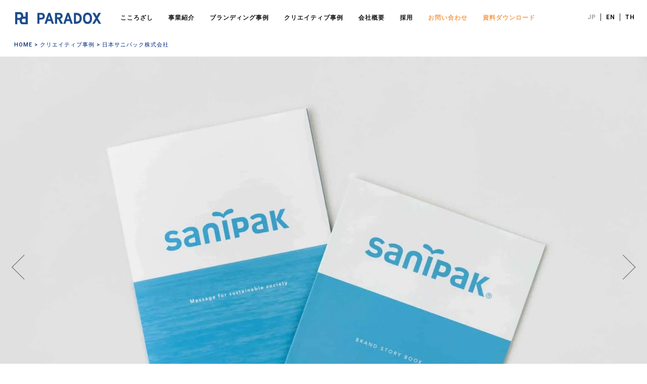

--- FILE ---
content_type: text/html; charset=UTF-8
request_url: https://prdx.co.jp/creative/sanipak/
body_size: 13765
content:
<!DOCTYPE HTML>
<html lang="ja">
<head>
<!-- LandingHub Dispatcher -->
<script data-landinghub="dispatcher-helper-tag">(function(w,d,i,wl){const u=new URL('https://airport.landinghub.cloud/dispatcher/manifest.json');u.searchParams.set('id',i);u.searchParams.set('location',w.location.href);wl.length&&u.searchParams.set('wl',wl.join(','));const l=d.createElement('link');l.rel='preload';l.as='fetch';l.crossOrigin='anonymous';l.href=u.href;d.head.prepend(l)})(window,document,'8f665e94-1317-47c3-9f10-6636d046ca65',[])</script>
<script src="https://airport.landinghub.cloud/dispatcher/latest/index.js?id=8f665e94-1317-47c3-9f10-6636d046ca65" data-landinghub="dispatcher-tag" referrerpolicy="strict-origin"></script>
<!-- End of LandingHub Dispatcher -->
<!-- Google Tag Manager -->
<script>(function(w,d,s,l,i){w[l]=w[l]||[];w[l].push({'gtm.start':
new Date().getTime(),event:'gtm.js'});var f=d.getElementsByTagName(s)[0],
j=d.createElement(s),dl=l!='dataLayer'?'&l='+l:'';j.async=true;j.src=
'https://www.googletagmanager.com/gtm.js?id='+i+dl;f.parentNode.insertBefore(j,f);
})(window,document,'script','dataLayer','GTM-MCT7J2K');</script>
<!-- End Google Tag Manager -->
<meta name="facebook-domain-verification" content="asa7x1vx0oytf1ylbg0garp1si7fle" />

<meta charset="UTF-8">
<meta name="format-detection" content="telephone=no">
<link rel="Shortcut Icon" type="image/x-icon" href="/favicon.ico">
<link href="https://fonts.googleapis.com/css?family=Roboto:100,300,500,700" rel="stylesheet">
<link href="https://fonts.googleapis.com/css?family=Roboto+Condensed" rel="stylesheet">
<link href="https://use.fontawesome.com/releases/v5.6.1/css/all.css" rel="stylesheet">
<link href="https://fonts.googleapis.com/css2?family=Lateef&display=swap" rel="stylesheet">
<link rel="stylesheet" type="text/css" href="https://prdx.co.jp/release/wordpress/wp-content/themes/prdx_new5/css/common.css">
<link rel="stylesheet" type="text/css" href="https://prdx.co.jp/release/wordpress/wp-content/themes/prdx_new5/css/creative.css">
<script src="https://prdx.co.jp/release/wordpress/wp-content/themes/prdx_new5/js/head.js"></script>
	<style>img:is([sizes="auto" i], [sizes^="auto," i]) { contain-intrinsic-size: 3000px 1500px }</style>
	
		<!-- All in One SEO Pro 4.9.3 - aioseo.com -->
		<title>理念浸透ブック事例-日本サニパック株式会社（東京：コーポレートブランディング） | ブランディング会社｜株式会社パラドックス</title>
	<meta name="description" content="【東京】日本サニパック株式会社のコーポレートブランディングにおける理念浸透ブックの事例です。" />
	<meta name="robots" content="max-image-preview:large" />
	<meta name="author" content="admin"/>
	<meta name="keywords" content="コーポレートブランディング事例,理念浸透ブック事例" />
	<link rel="canonical" href="https://prdx.co.jp/creative/sanipak/" />
	<meta name="generator" content="All in One SEO Pro (AIOSEO) 4.9.3" />
		<meta property="og:locale" content="ja_JP" />
		<meta property="og:site_name" content="株式会社パラドックス／PARADOX Corp" />
		<meta property="og:type" content="website" />
		<meta property="og:title" content="理念浸透ブック事例-日本サニパック株式会社（東京：コーポレートブランディング） | ブランディング会社｜株式会社パラドックス" />
		<meta property="og:description" content="【東京】日本サニパック株式会社のコーポレートブランディングにおける理念浸透ブックの事例です。" />
		<meta property="og:url" content="https://prdx.co.jp/creative/sanipak/" />
		<meta property="fb:app_id" content="588674387980682" />
		<meta property="og:image" content="https://prdx.co.jp/release/wordpress/wp-content/uploads/2022/05/og.png" />
		<meta property="og:image:secure_url" content="https://prdx.co.jp/release/wordpress/wp-content/uploads/2022/05/og.png" />
		<meta property="og:image:width" content="1200" />
		<meta property="og:image:height" content="630" />
		<meta name="twitter:card" content="summary" />
		<meta name="twitter:site" content="@paradox_pr" />
		<meta name="twitter:title" content="理念浸透ブック事例-日本サニパック株式会社（東京：コーポレートブランディング） | ブランディング会社｜株式会社パラドックス" />
		<meta name="twitter:description" content="【東京】日本サニパック株式会社のコーポレートブランディングにおける理念浸透ブックの事例です。" />
		<meta name="twitter:image" content="https://prdx.co.jp/release/wordpress/wp-content/uploads/2022/05/og.png" />
		<script type="application/ld+json" class="aioseo-schema">
			{"@context":"https:\/\/schema.org","@graph":[{"@type":"Article","@id":"https:\/\/prdx.co.jp\/creative\/sanipak\/#article","name":"\u7406\u5ff5\u6d78\u900f\u30d6\u30c3\u30af\u4e8b\u4f8b-\u65e5\u672c\u30b5\u30cb\u30d1\u30c3\u30af\u682a\u5f0f\u4f1a\u793e\uff08\u6771\u4eac\uff1a\u30b3\u30fc\u30dd\u30ec\u30fc\u30c8\u30d6\u30e9\u30f3\u30c7\u30a3\u30f3\u30b0\uff09 | \u30d6\u30e9\u30f3\u30c7\u30a3\u30f3\u30b0\u4f1a\u793e\uff5c\u682a\u5f0f\u4f1a\u793e\u30d1\u30e9\u30c9\u30c3\u30af\u30b9","headline":"\u65e5\u672c\u30b5\u30cb\u30d1\u30c3\u30af\u682a\u5f0f\u4f1a\u793e","author":{"@id":"https:\/\/prdx.co.jp\/author\/admin\/#author"},"publisher":{"@id":"https:\/\/prdx.co.jp\/#organization"},"image":{"@type":"ImageObject","url":"https:\/\/prdx.co.jp\/release\/wordpress\/wp-content\/uploads\/2024\/03\/result_sr.png","@id":"https:\/\/prdx.co.jp\/#articleImage","width":448,"height":448},"datePublished":"2020-11-19T18:39:36+09:00","dateModified":"2025-05-23T10:55:05+09:00","inLanguage":"ja","mainEntityOfPage":{"@id":"https:\/\/prdx.co.jp\/creative\/sanipak\/#webpage"},"isPartOf":{"@id":"https:\/\/prdx.co.jp\/creative\/sanipak\/#webpage"},"articleSection":"\u30af\u30ea\u30a8\u30a4\u30c6\u30a3\u30d6\u4e8b\u4f8b, \u30b3\u30fc\u30dd\u30ec\u30fc\u30c8\u30d6\u30e9\u30f3\u30c7\u30a3\u30f3\u30b0, \u30b3\u30fc\u30dd\u30ec\u30fc\u30c8\u30d6\u30e9\u30f3\u30c7\u30a3\u30f3\u30b0\u306e\u5236\u4f5c\u7269, \u30d6\u30e9\u30f3\u30c7\u30a3\u30f3\u30b0\u30ab\u30c6\u30b4\u30ea, \u4f1a\u793e\u6848\u5185\/\u30b3\u30f3\u30bb\u30d7\u30c8\u30d6\u30c3\u30af, \u5236\u4f5c\u7269"},{"@type":"BreadcrumbList","@id":"https:\/\/prdx.co.jp\/creative\/sanipak\/#breadcrumblist","itemListElement":[{"@type":"ListItem","@id":"https:\/\/prdx.co.jp#listItem","position":1,"name":"\u30db\u30fc\u30e0","item":"https:\/\/prdx.co.jp","nextItem":{"@type":"ListItem","@id":"https:\/\/prdx.co.jp\/creative\/#listItem","name":"\u30af\u30ea\u30a8\u30a4\u30c6\u30a3\u30d6\u4e8b\u4f8b"}},{"@type":"ListItem","@id":"https:\/\/prdx.co.jp\/creative\/#listItem","position":2,"name":"\u30af\u30ea\u30a8\u30a4\u30c6\u30a3\u30d6\u4e8b\u4f8b","item":"https:\/\/prdx.co.jp\/creative\/","nextItem":{"@type":"ListItem","@id":"https:\/\/prdx.co.jp\/creative\/product\/#listItem","name":"\u5236\u4f5c\u7269"},"previousItem":{"@type":"ListItem","@id":"https:\/\/prdx.co.jp#listItem","name":"\u30db\u30fc\u30e0"}},{"@type":"ListItem","@id":"https:\/\/prdx.co.jp\/creative\/product\/#listItem","position":3,"name":"\u5236\u4f5c\u7269","item":"https:\/\/prdx.co.jp\/creative\/product\/","nextItem":{"@type":"ListItem","@id":"https:\/\/prdx.co.jp\/creative\/product\/product_a\/#listItem","name":"\u30b3\u30fc\u30dd\u30ec\u30fc\u30c8\u30d6\u30e9\u30f3\u30c7\u30a3\u30f3\u30b0\u306e\u5236\u4f5c\u7269"},"previousItem":{"@type":"ListItem","@id":"https:\/\/prdx.co.jp\/creative\/#listItem","name":"\u30af\u30ea\u30a8\u30a4\u30c6\u30a3\u30d6\u4e8b\u4f8b"}},{"@type":"ListItem","@id":"https:\/\/prdx.co.jp\/creative\/product\/product_a\/#listItem","position":4,"name":"\u30b3\u30fc\u30dd\u30ec\u30fc\u30c8\u30d6\u30e9\u30f3\u30c7\u30a3\u30f3\u30b0\u306e\u5236\u4f5c\u7269","item":"https:\/\/prdx.co.jp\/creative\/product\/product_a\/","nextItem":{"@type":"ListItem","@id":"https:\/\/prdx.co.jp\/creative\/product\/product_a\/product04\/#listItem","name":"\u4f1a\u793e\u6848\u5185\/\u30b3\u30f3\u30bb\u30d7\u30c8\u30d6\u30c3\u30af"},"previousItem":{"@type":"ListItem","@id":"https:\/\/prdx.co.jp\/creative\/product\/#listItem","name":"\u5236\u4f5c\u7269"}},{"@type":"ListItem","@id":"https:\/\/prdx.co.jp\/creative\/product\/product_a\/product04\/#listItem","position":5,"name":"\u4f1a\u793e\u6848\u5185\/\u30b3\u30f3\u30bb\u30d7\u30c8\u30d6\u30c3\u30af","item":"https:\/\/prdx.co.jp\/creative\/product\/product_a\/product04\/","nextItem":{"@type":"ListItem","@id":"https:\/\/prdx.co.jp\/creative\/sanipak\/#listItem","name":"\u65e5\u672c\u30b5\u30cb\u30d1\u30c3\u30af\u682a\u5f0f\u4f1a\u793e"},"previousItem":{"@type":"ListItem","@id":"https:\/\/prdx.co.jp\/creative\/product\/product_a\/#listItem","name":"\u30b3\u30fc\u30dd\u30ec\u30fc\u30c8\u30d6\u30e9\u30f3\u30c7\u30a3\u30f3\u30b0\u306e\u5236\u4f5c\u7269"}},{"@type":"ListItem","@id":"https:\/\/prdx.co.jp\/creative\/sanipak\/#listItem","position":6,"name":"\u65e5\u672c\u30b5\u30cb\u30d1\u30c3\u30af\u682a\u5f0f\u4f1a\u793e","previousItem":{"@type":"ListItem","@id":"https:\/\/prdx.co.jp\/creative\/product\/product_a\/product04\/#listItem","name":"\u4f1a\u793e\u6848\u5185\/\u30b3\u30f3\u30bb\u30d7\u30c8\u30d6\u30c3\u30af"}}]},{"@type":"Organization","@id":"https:\/\/prdx.co.jp\/#organization","name":"\u682a\u5f0f\u4f1a\u793e\u30d1\u30e9\u30c9\u30c3\u30af\u30b9","description":"\u30d6\u30e9\u30f3\u30c7\u30a3\u30f3\u30b0\u306e\u30b9\u30da\u30b7\u30e3\u30ea\u30b9\u30c8\u304c\u3001\u30d6\u30e9\u30f3\u30c7\u30a3\u30f3\u30b0\u306b\u304a\u3044\u3066\u5927\u5207\u306a\u300c\u4f01\u696d\u72ec\u81ea\u306e\u4fa1\u5024\uff1d\u3053\u3053\u308d\u3056\u3057\u300d\u3092\u62bd\u51fa\u3057\u3001\u305d\u308c\u3092\u3082\u3068\u306b\u30b3\u30fc\u30dd\u30ec\u30fc\u30c8\u3001\u4f01\u696d\u3001\u63a1\u7528\u3001\u30a4\u30f3\u30ca\u30fc\u3001\u4e8b\u696d\u3001\u5546\u54c1\u30b5\u30fc\u30d3\u30b9\u3001\u30ab\u30b9\u30bf\u30de\u30fc\u3001\u30ea\u30d6\u30e9\u30f3\u30c7\u30a3\u30f3\u30b0\u3001\u30c7\u30b6\u30a4\u30f3\u3001\u30d6\u30e9\u30f3\u30c9\u30de\u30fc\u30b1\u30c6\u30a3\u30f3\u30b0\u3001\u500b\u4eba\u30d1\u30fc\u30bd\u30ca\u30eb\u306a\u3069\u3001\u5404\u7a2e\u30d6\u30e9\u30f3\u30c7\u30a3\u30f3\u30b0\u3092\u884c\u3063\u3066\u3044\u307e\u3059\u3002","url":"https:\/\/prdx.co.jp\/","logo":{"@type":"ImageObject","url":"https:\/\/prdx.co.jp\/release\/wordpress\/wp-content\/uploads\/2024\/03\/result_sr.png","@id":"https:\/\/prdx.co.jp\/creative\/sanipak\/#organizationLogo","width":448,"height":448},"image":{"@id":"https:\/\/prdx.co.jp\/creative\/sanipak\/#organizationLogo"},"sameAs":["https:\/\/www.instagram.com\/paradox_pdpr\/"]},{"@type":"Person","@id":"https:\/\/prdx.co.jp\/author\/admin\/#author","url":"https:\/\/prdx.co.jp\/author\/admin\/","name":"admin","image":{"@type":"ImageObject","url":"https:\/\/secure.gravatar.com\/avatar\/5284cd8d1a8ed9cb7e64bec59215d855fe193e42726081fc665cb92bbf0f5b47?s=96&d=mm&r=g"}},{"@type":"WebPage","@id":"https:\/\/prdx.co.jp\/creative\/sanipak\/#webpage","url":"https:\/\/prdx.co.jp\/creative\/sanipak\/","name":"\u7406\u5ff5\u6d78\u900f\u30d6\u30c3\u30af\u4e8b\u4f8b-\u65e5\u672c\u30b5\u30cb\u30d1\u30c3\u30af\u682a\u5f0f\u4f1a\u793e\uff08\u6771\u4eac\uff1a\u30b3\u30fc\u30dd\u30ec\u30fc\u30c8\u30d6\u30e9\u30f3\u30c7\u30a3\u30f3\u30b0\uff09 | \u30d6\u30e9\u30f3\u30c7\u30a3\u30f3\u30b0\u4f1a\u793e\uff5c\u682a\u5f0f\u4f1a\u793e\u30d1\u30e9\u30c9\u30c3\u30af\u30b9","description":"\u3010\u6771\u4eac\u3011\u65e5\u672c\u30b5\u30cb\u30d1\u30c3\u30af\u682a\u5f0f\u4f1a\u793e\u306e\u30b3\u30fc\u30dd\u30ec\u30fc\u30c8\u30d6\u30e9\u30f3\u30c7\u30a3\u30f3\u30b0\u306b\u304a\u3051\u308b\u7406\u5ff5\u6d78\u900f\u30d6\u30c3\u30af\u306e\u4e8b\u4f8b\u3067\u3059\u3002","inLanguage":"ja","isPartOf":{"@id":"https:\/\/prdx.co.jp\/#website"},"breadcrumb":{"@id":"https:\/\/prdx.co.jp\/creative\/sanipak\/#breadcrumblist"},"author":{"@id":"https:\/\/prdx.co.jp\/author\/admin\/#author"},"creator":{"@id":"https:\/\/prdx.co.jp\/author\/admin\/#author"},"datePublished":"2020-11-19T18:39:36+09:00","dateModified":"2025-05-23T10:55:05+09:00"},{"@type":"WebSite","@id":"https:\/\/prdx.co.jp\/#website","url":"https:\/\/prdx.co.jp\/","name":"\u30d6\u30e9\u30f3\u30c7\u30a3\u30f3\u30b0\u4f1a\u793e\uff5c\u682a\u5f0f\u4f1a\u793e\u30d1\u30e9\u30c9\u30c3\u30af\u30b9\uff08\u540d\u53e4\u5c4b\u30fb\u5927\u962a\u30fb\u798f\u5ca1\u30fb\u6c96\u7e04\u652f\u793e\uff09","alternateName":"\u30d6\u30e9\u30f3\u30c7\u30a3\u30f3\u30b0\u4f1a\u793e\uff5c\u682a\u5f0f\u4f1a\u793e\u30d1\u30e9\u30c9\u30c3\u30af\u30b9\uff08\u540d\u53e4\u5c4b\u30fb\u5927\u962a\u30fb\u798f\u5ca1\u30fb\u6c96\u7e04\u652f\u793e\uff09","description":"\u30d6\u30e9\u30f3\u30c7\u30a3\u30f3\u30b0\u306e\u30b9\u30da\u30b7\u30e3\u30ea\u30b9\u30c8\u304c\u3001\u30d6\u30e9\u30f3\u30c7\u30a3\u30f3\u30b0\u306b\u304a\u3044\u3066\u5927\u5207\u306a\u300c\u4f01\u696d\u72ec\u81ea\u306e\u4fa1\u5024\uff1d\u3053\u3053\u308d\u3056\u3057\u300d\u3092\u62bd\u51fa\u3057\u3001\u305d\u308c\u3092\u3082\u3068\u306b\u30b3\u30fc\u30dd\u30ec\u30fc\u30c8\u3001\u4f01\u696d\u3001\u63a1\u7528\u3001\u30a4\u30f3\u30ca\u30fc\u3001\u4e8b\u696d\u3001\u5546\u54c1\u30b5\u30fc\u30d3\u30b9\u3001\u30ab\u30b9\u30bf\u30de\u30fc\u3001\u30ea\u30d6\u30e9\u30f3\u30c7\u30a3\u30f3\u30b0\u3001\u30c7\u30b6\u30a4\u30f3\u3001\u30d6\u30e9\u30f3\u30c9\u30de\u30fc\u30b1\u30c6\u30a3\u30f3\u30b0\u3001\u500b\u4eba\u30d1\u30fc\u30bd\u30ca\u30eb\u306a\u3069\u3001\u5404\u7a2e\u30d6\u30e9\u30f3\u30c7\u30a3\u30f3\u30b0\u3092\u884c\u3063\u3066\u3044\u307e\u3059\u3002","inLanguage":"ja","publisher":{"@id":"https:\/\/prdx.co.jp\/#organization"}}]}
		</script>
		<!-- All in One SEO Pro -->

<script type="text/javascript">
/* <![CDATA[ */
window._wpemojiSettings = {"baseUrl":"https:\/\/s.w.org\/images\/core\/emoji\/16.0.1\/72x72\/","ext":".png","svgUrl":"https:\/\/s.w.org\/images\/core\/emoji\/16.0.1\/svg\/","svgExt":".svg","source":{"concatemoji":"https:\/\/prdx.co.jp\/release\/wordpress\/wp-includes\/js\/wp-emoji-release.min.js?ver=6.8.3"}};
/*! This file is auto-generated */
!function(s,n){var o,i,e;function c(e){try{var t={supportTests:e,timestamp:(new Date).valueOf()};sessionStorage.setItem(o,JSON.stringify(t))}catch(e){}}function p(e,t,n){e.clearRect(0,0,e.canvas.width,e.canvas.height),e.fillText(t,0,0);var t=new Uint32Array(e.getImageData(0,0,e.canvas.width,e.canvas.height).data),a=(e.clearRect(0,0,e.canvas.width,e.canvas.height),e.fillText(n,0,0),new Uint32Array(e.getImageData(0,0,e.canvas.width,e.canvas.height).data));return t.every(function(e,t){return e===a[t]})}function u(e,t){e.clearRect(0,0,e.canvas.width,e.canvas.height),e.fillText(t,0,0);for(var n=e.getImageData(16,16,1,1),a=0;a<n.data.length;a++)if(0!==n.data[a])return!1;return!0}function f(e,t,n,a){switch(t){case"flag":return n(e,"\ud83c\udff3\ufe0f\u200d\u26a7\ufe0f","\ud83c\udff3\ufe0f\u200b\u26a7\ufe0f")?!1:!n(e,"\ud83c\udde8\ud83c\uddf6","\ud83c\udde8\u200b\ud83c\uddf6")&&!n(e,"\ud83c\udff4\udb40\udc67\udb40\udc62\udb40\udc65\udb40\udc6e\udb40\udc67\udb40\udc7f","\ud83c\udff4\u200b\udb40\udc67\u200b\udb40\udc62\u200b\udb40\udc65\u200b\udb40\udc6e\u200b\udb40\udc67\u200b\udb40\udc7f");case"emoji":return!a(e,"\ud83e\udedf")}return!1}function g(e,t,n,a){var r="undefined"!=typeof WorkerGlobalScope&&self instanceof WorkerGlobalScope?new OffscreenCanvas(300,150):s.createElement("canvas"),o=r.getContext("2d",{willReadFrequently:!0}),i=(o.textBaseline="top",o.font="600 32px Arial",{});return e.forEach(function(e){i[e]=t(o,e,n,a)}),i}function t(e){var t=s.createElement("script");t.src=e,t.defer=!0,s.head.appendChild(t)}"undefined"!=typeof Promise&&(o="wpEmojiSettingsSupports",i=["flag","emoji"],n.supports={everything:!0,everythingExceptFlag:!0},e=new Promise(function(e){s.addEventListener("DOMContentLoaded",e,{once:!0})}),new Promise(function(t){var n=function(){try{var e=JSON.parse(sessionStorage.getItem(o));if("object"==typeof e&&"number"==typeof e.timestamp&&(new Date).valueOf()<e.timestamp+604800&&"object"==typeof e.supportTests)return e.supportTests}catch(e){}return null}();if(!n){if("undefined"!=typeof Worker&&"undefined"!=typeof OffscreenCanvas&&"undefined"!=typeof URL&&URL.createObjectURL&&"undefined"!=typeof Blob)try{var e="postMessage("+g.toString()+"("+[JSON.stringify(i),f.toString(),p.toString(),u.toString()].join(",")+"));",a=new Blob([e],{type:"text/javascript"}),r=new Worker(URL.createObjectURL(a),{name:"wpTestEmojiSupports"});return void(r.onmessage=function(e){c(n=e.data),r.terminate(),t(n)})}catch(e){}c(n=g(i,f,p,u))}t(n)}).then(function(e){for(var t in e)n.supports[t]=e[t],n.supports.everything=n.supports.everything&&n.supports[t],"flag"!==t&&(n.supports.everythingExceptFlag=n.supports.everythingExceptFlag&&n.supports[t]);n.supports.everythingExceptFlag=n.supports.everythingExceptFlag&&!n.supports.flag,n.DOMReady=!1,n.readyCallback=function(){n.DOMReady=!0}}).then(function(){return e}).then(function(){var e;n.supports.everything||(n.readyCallback(),(e=n.source||{}).concatemoji?t(e.concatemoji):e.wpemoji&&e.twemoji&&(t(e.twemoji),t(e.wpemoji)))}))}((window,document),window._wpemojiSettings);
/* ]]> */
</script>
<style id='wp-emoji-styles-inline-css' type='text/css'>

	img.wp-smiley, img.emoji {
		display: inline !important;
		border: none !important;
		box-shadow: none !important;
		height: 1em !important;
		width: 1em !important;
		margin: 0 0.07em !important;
		vertical-align: -0.1em !important;
		background: none !important;
		padding: 0 !important;
	}
</style>
<link rel='stylesheet' id='wp-block-library-css' href='https://prdx.co.jp/release/wordpress/wp-includes/css/dist/block-library/style.min.css?ver=6.8.3' type='text/css' media='all' />
<style id='classic-theme-styles-inline-css' type='text/css'>
/*! This file is auto-generated */
.wp-block-button__link{color:#fff;background-color:#32373c;border-radius:9999px;box-shadow:none;text-decoration:none;padding:calc(.667em + 2px) calc(1.333em + 2px);font-size:1.125em}.wp-block-file__button{background:#32373c;color:#fff;text-decoration:none}
</style>
<link rel='stylesheet' id='aioseo/css/src/vue/standalone/blocks/table-of-contents/global.scss-css' href='https://prdx.co.jp/release/wordpress/wp-content/plugins/all-in-one-seo-pack-pro/dist/Pro/assets/css/table-of-contents/global.e90f6d47.css?ver=4.9.3' type='text/css' media='all' />
<link rel='stylesheet' id='aioseo/css/src/vue/standalone/blocks/pro/recipe/global.scss-css' href='https://prdx.co.jp/release/wordpress/wp-content/plugins/all-in-one-seo-pack-pro/dist/Pro/assets/css/recipe/global.67a3275f.css?ver=4.9.3' type='text/css' media='all' />
<link rel='stylesheet' id='aioseo/css/src/vue/standalone/blocks/pro/product/global.scss-css' href='https://prdx.co.jp/release/wordpress/wp-content/plugins/all-in-one-seo-pack-pro/dist/Pro/assets/css/product/global.61066cfb.css?ver=4.9.3' type='text/css' media='all' />
<link rel='stylesheet' id='aioseo-eeat/css/src/vue/standalone/blocks/author-bio/global.scss-css' href='https://prdx.co.jp/release/wordpress/wp-content/plugins/aioseo-eeat/dist/Pro/assets/css/author-bio/global.lvru5eV8.css?ver=1.2.9' type='text/css' media='all' />
<link rel='stylesheet' id='aioseo-eeat/css/src/vue/standalone/blocks/author-tooltip/global.scss-css' href='https://prdx.co.jp/release/wordpress/wp-content/plugins/aioseo-eeat/dist/Pro/assets/css/author-tooltip/global.BEv34Lr4.css?ver=1.2.9' type='text/css' media='all' />
<link rel='stylesheet' id='aioseo-eeat/css/src/vue/standalone/blocks/reviewer-tooltip/global.scss-css' href='https://prdx.co.jp/release/wordpress/wp-content/plugins/aioseo-eeat/dist/Pro/assets/css/reviewer-tooltip/global.Cz6Z5e1C.css?ver=1.2.9' type='text/css' media='all' />
<link rel='stylesheet' id='aioseo-local-business/css/src/assets/scss/business-info.scss-css' href='https://prdx.co.jp/release/wordpress/wp-content/plugins/aioseo-local-business/dist/css/business-info.DlwHGRMe.css?ver=1.3.12' type='text/css' media='all' />
<link rel='stylesheet' id='aioseo-local-business/css/src/assets/scss/opening-hours.scss-css' href='https://prdx.co.jp/release/wordpress/wp-content/plugins/aioseo-local-business/dist/css/opening-hours.Bg1Edlf_.css?ver=1.3.12' type='text/css' media='all' />
<style id='global-styles-inline-css' type='text/css'>
:root{--wp--preset--aspect-ratio--square: 1;--wp--preset--aspect-ratio--4-3: 4/3;--wp--preset--aspect-ratio--3-4: 3/4;--wp--preset--aspect-ratio--3-2: 3/2;--wp--preset--aspect-ratio--2-3: 2/3;--wp--preset--aspect-ratio--16-9: 16/9;--wp--preset--aspect-ratio--9-16: 9/16;--wp--preset--color--black: #000000;--wp--preset--color--cyan-bluish-gray: #abb8c3;--wp--preset--color--white: #ffffff;--wp--preset--color--pale-pink: #f78da7;--wp--preset--color--vivid-red: #cf2e2e;--wp--preset--color--luminous-vivid-orange: #ff6900;--wp--preset--color--luminous-vivid-amber: #fcb900;--wp--preset--color--light-green-cyan: #7bdcb5;--wp--preset--color--vivid-green-cyan: #00d084;--wp--preset--color--pale-cyan-blue: #8ed1fc;--wp--preset--color--vivid-cyan-blue: #0693e3;--wp--preset--color--vivid-purple: #9b51e0;--wp--preset--gradient--vivid-cyan-blue-to-vivid-purple: linear-gradient(135deg,rgba(6,147,227,1) 0%,rgb(155,81,224) 100%);--wp--preset--gradient--light-green-cyan-to-vivid-green-cyan: linear-gradient(135deg,rgb(122,220,180) 0%,rgb(0,208,130) 100%);--wp--preset--gradient--luminous-vivid-amber-to-luminous-vivid-orange: linear-gradient(135deg,rgba(252,185,0,1) 0%,rgba(255,105,0,1) 100%);--wp--preset--gradient--luminous-vivid-orange-to-vivid-red: linear-gradient(135deg,rgba(255,105,0,1) 0%,rgb(207,46,46) 100%);--wp--preset--gradient--very-light-gray-to-cyan-bluish-gray: linear-gradient(135deg,rgb(238,238,238) 0%,rgb(169,184,195) 100%);--wp--preset--gradient--cool-to-warm-spectrum: linear-gradient(135deg,rgb(74,234,220) 0%,rgb(151,120,209) 20%,rgb(207,42,186) 40%,rgb(238,44,130) 60%,rgb(251,105,98) 80%,rgb(254,248,76) 100%);--wp--preset--gradient--blush-light-purple: linear-gradient(135deg,rgb(255,206,236) 0%,rgb(152,150,240) 100%);--wp--preset--gradient--blush-bordeaux: linear-gradient(135deg,rgb(254,205,165) 0%,rgb(254,45,45) 50%,rgb(107,0,62) 100%);--wp--preset--gradient--luminous-dusk: linear-gradient(135deg,rgb(255,203,112) 0%,rgb(199,81,192) 50%,rgb(65,88,208) 100%);--wp--preset--gradient--pale-ocean: linear-gradient(135deg,rgb(255,245,203) 0%,rgb(182,227,212) 50%,rgb(51,167,181) 100%);--wp--preset--gradient--electric-grass: linear-gradient(135deg,rgb(202,248,128) 0%,rgb(113,206,126) 100%);--wp--preset--gradient--midnight: linear-gradient(135deg,rgb(2,3,129) 0%,rgb(40,116,252) 100%);--wp--preset--font-size--small: 13px;--wp--preset--font-size--medium: 20px;--wp--preset--font-size--large: 36px;--wp--preset--font-size--x-large: 42px;--wp--preset--spacing--20: 0.44rem;--wp--preset--spacing--30: 0.67rem;--wp--preset--spacing--40: 1rem;--wp--preset--spacing--50: 1.5rem;--wp--preset--spacing--60: 2.25rem;--wp--preset--spacing--70: 3.38rem;--wp--preset--spacing--80: 5.06rem;--wp--preset--shadow--natural: 6px 6px 9px rgba(0, 0, 0, 0.2);--wp--preset--shadow--deep: 12px 12px 50px rgba(0, 0, 0, 0.4);--wp--preset--shadow--sharp: 6px 6px 0px rgba(0, 0, 0, 0.2);--wp--preset--shadow--outlined: 6px 6px 0px -3px rgba(255, 255, 255, 1), 6px 6px rgba(0, 0, 0, 1);--wp--preset--shadow--crisp: 6px 6px 0px rgba(0, 0, 0, 1);}:where(.is-layout-flex){gap: 0.5em;}:where(.is-layout-grid){gap: 0.5em;}body .is-layout-flex{display: flex;}.is-layout-flex{flex-wrap: wrap;align-items: center;}.is-layout-flex > :is(*, div){margin: 0;}body .is-layout-grid{display: grid;}.is-layout-grid > :is(*, div){margin: 0;}:where(.wp-block-columns.is-layout-flex){gap: 2em;}:where(.wp-block-columns.is-layout-grid){gap: 2em;}:where(.wp-block-post-template.is-layout-flex){gap: 1.25em;}:where(.wp-block-post-template.is-layout-grid){gap: 1.25em;}.has-black-color{color: var(--wp--preset--color--black) !important;}.has-cyan-bluish-gray-color{color: var(--wp--preset--color--cyan-bluish-gray) !important;}.has-white-color{color: var(--wp--preset--color--white) !important;}.has-pale-pink-color{color: var(--wp--preset--color--pale-pink) !important;}.has-vivid-red-color{color: var(--wp--preset--color--vivid-red) !important;}.has-luminous-vivid-orange-color{color: var(--wp--preset--color--luminous-vivid-orange) !important;}.has-luminous-vivid-amber-color{color: var(--wp--preset--color--luminous-vivid-amber) !important;}.has-light-green-cyan-color{color: var(--wp--preset--color--light-green-cyan) !important;}.has-vivid-green-cyan-color{color: var(--wp--preset--color--vivid-green-cyan) !important;}.has-pale-cyan-blue-color{color: var(--wp--preset--color--pale-cyan-blue) !important;}.has-vivid-cyan-blue-color{color: var(--wp--preset--color--vivid-cyan-blue) !important;}.has-vivid-purple-color{color: var(--wp--preset--color--vivid-purple) !important;}.has-black-background-color{background-color: var(--wp--preset--color--black) !important;}.has-cyan-bluish-gray-background-color{background-color: var(--wp--preset--color--cyan-bluish-gray) !important;}.has-white-background-color{background-color: var(--wp--preset--color--white) !important;}.has-pale-pink-background-color{background-color: var(--wp--preset--color--pale-pink) !important;}.has-vivid-red-background-color{background-color: var(--wp--preset--color--vivid-red) !important;}.has-luminous-vivid-orange-background-color{background-color: var(--wp--preset--color--luminous-vivid-orange) !important;}.has-luminous-vivid-amber-background-color{background-color: var(--wp--preset--color--luminous-vivid-amber) !important;}.has-light-green-cyan-background-color{background-color: var(--wp--preset--color--light-green-cyan) !important;}.has-vivid-green-cyan-background-color{background-color: var(--wp--preset--color--vivid-green-cyan) !important;}.has-pale-cyan-blue-background-color{background-color: var(--wp--preset--color--pale-cyan-blue) !important;}.has-vivid-cyan-blue-background-color{background-color: var(--wp--preset--color--vivid-cyan-blue) !important;}.has-vivid-purple-background-color{background-color: var(--wp--preset--color--vivid-purple) !important;}.has-black-border-color{border-color: var(--wp--preset--color--black) !important;}.has-cyan-bluish-gray-border-color{border-color: var(--wp--preset--color--cyan-bluish-gray) !important;}.has-white-border-color{border-color: var(--wp--preset--color--white) !important;}.has-pale-pink-border-color{border-color: var(--wp--preset--color--pale-pink) !important;}.has-vivid-red-border-color{border-color: var(--wp--preset--color--vivid-red) !important;}.has-luminous-vivid-orange-border-color{border-color: var(--wp--preset--color--luminous-vivid-orange) !important;}.has-luminous-vivid-amber-border-color{border-color: var(--wp--preset--color--luminous-vivid-amber) !important;}.has-light-green-cyan-border-color{border-color: var(--wp--preset--color--light-green-cyan) !important;}.has-vivid-green-cyan-border-color{border-color: var(--wp--preset--color--vivid-green-cyan) !important;}.has-pale-cyan-blue-border-color{border-color: var(--wp--preset--color--pale-cyan-blue) !important;}.has-vivid-cyan-blue-border-color{border-color: var(--wp--preset--color--vivid-cyan-blue) !important;}.has-vivid-purple-border-color{border-color: var(--wp--preset--color--vivid-purple) !important;}.has-vivid-cyan-blue-to-vivid-purple-gradient-background{background: var(--wp--preset--gradient--vivid-cyan-blue-to-vivid-purple) !important;}.has-light-green-cyan-to-vivid-green-cyan-gradient-background{background: var(--wp--preset--gradient--light-green-cyan-to-vivid-green-cyan) !important;}.has-luminous-vivid-amber-to-luminous-vivid-orange-gradient-background{background: var(--wp--preset--gradient--luminous-vivid-amber-to-luminous-vivid-orange) !important;}.has-luminous-vivid-orange-to-vivid-red-gradient-background{background: var(--wp--preset--gradient--luminous-vivid-orange-to-vivid-red) !important;}.has-very-light-gray-to-cyan-bluish-gray-gradient-background{background: var(--wp--preset--gradient--very-light-gray-to-cyan-bluish-gray) !important;}.has-cool-to-warm-spectrum-gradient-background{background: var(--wp--preset--gradient--cool-to-warm-spectrum) !important;}.has-blush-light-purple-gradient-background{background: var(--wp--preset--gradient--blush-light-purple) !important;}.has-blush-bordeaux-gradient-background{background: var(--wp--preset--gradient--blush-bordeaux) !important;}.has-luminous-dusk-gradient-background{background: var(--wp--preset--gradient--luminous-dusk) !important;}.has-pale-ocean-gradient-background{background: var(--wp--preset--gradient--pale-ocean) !important;}.has-electric-grass-gradient-background{background: var(--wp--preset--gradient--electric-grass) !important;}.has-midnight-gradient-background{background: var(--wp--preset--gradient--midnight) !important;}.has-small-font-size{font-size: var(--wp--preset--font-size--small) !important;}.has-medium-font-size{font-size: var(--wp--preset--font-size--medium) !important;}.has-large-font-size{font-size: var(--wp--preset--font-size--large) !important;}.has-x-large-font-size{font-size: var(--wp--preset--font-size--x-large) !important;}
:where(.wp-block-post-template.is-layout-flex){gap: 1.25em;}:where(.wp-block-post-template.is-layout-grid){gap: 1.25em;}
:where(.wp-block-columns.is-layout-flex){gap: 2em;}:where(.wp-block-columns.is-layout-grid){gap: 2em;}
:root :where(.wp-block-pullquote){font-size: 1.5em;line-height: 1.6;}
</style>
<link rel='stylesheet' id='contact-form-7-css' href='https://prdx.co.jp/release/wordpress/wp-content/plugins/contact-form-7/includes/css/styles.css?ver=6.1.4' type='text/css' media='all' />
<link rel='stylesheet' id='taxopress-frontend-css-css' href='https://prdx.co.jp/release/wordpress/wp-content/plugins/simple-tags/assets/frontend/css/frontend.css?ver=3.43.0' type='text/css' media='all' />
<script type="text/javascript" src="https://prdx.co.jp/release/wordpress/wp-includes/js/jquery/jquery.min.js?ver=3.7.1" id="jquery-core-js"></script>
<script type="text/javascript" src="https://prdx.co.jp/release/wordpress/wp-includes/js/jquery/jquery-migrate.min.js?ver=3.4.1" id="jquery-migrate-js"></script>
<script type="text/javascript" src="https://prdx.co.jp/release/wordpress/wp-content/plugins/simple-tags/assets/frontend/js/frontend.js?ver=3.43.0" id="taxopress-frontend-js-js"></script>
<link rel="https://api.w.org/" href="https://prdx.co.jp/wp-json/" /><link rel="alternate" title="JSON" type="application/json" href="https://prdx.co.jp/wp-json/wp/v2/posts/12435" /><link rel="EditURI" type="application/rsd+xml" title="RSD" href="https://prdx.co.jp/release/wordpress/xmlrpc.php?rsd" />
<meta name="generator" content="WordPress 6.8.3" />
<link rel='shortlink' href='https://prdx.co.jp/?p=12435' />
<link rel="alternate" title="oEmbed (JSON)" type="application/json+oembed" href="https://prdx.co.jp/wp-json/oembed/1.0/embed?url=https%3A%2F%2Fprdx.co.jp%2Fcreative%2Fsanipak%2F" />
<link rel="alternate" title="oEmbed (XML)" type="text/xml+oembed" href="https://prdx.co.jp/wp-json/oembed/1.0/embed?url=https%3A%2F%2Fprdx.co.jp%2Fcreative%2Fsanipak%2F&#038;format=xml" />
<link rel="llms-sitemap" href="https://prdx.co.jp/llms.txt" />
<style>
  .backstretch img {
    object-fit: cover;
  }
</style>
</head>
<body class="wp-singular post-template-default single single-post postid-12435 single-format-standard wp-theme-prdx_new5" data-responsejs='{"create": [{ "breakpoints": [0, 767], "mode": "markup", "prefix": "r" }]}'>

<!-- Google Tag Manager (noscript) -->
<noscript><iframe src="https://www.googletagmanager.com/ns.html?id=GTM-MCT7J2K"
height="0" width="0" style="display:none;visibility:hidden"></iframe></noscript>
<!-- End Google Tag Manager (noscript) -->
<div id="container">
<!-- 日本語メニュー/ -->

<div id="cover"></div>
<header id="gHeader" class="clearfix">  <span class="headLogo"><a href="https://prdx.co.jp"><img src="https://prdx.co.jp/release/wordpress/wp-content/themes/prdx_new5/img/common/img_logo.svg" alt="株式会社パラドックス"></a></span>  <div class="headblank">
    <a href="https://youtube.com/playlist?list=PLduCAI0EenUxEIujTEtSHpzZvasiqhgZb&feature=shared" target="_blank" class="icon-youtube"><img class="iconBlack" src="https://prdx.co.jp/release/wordpress/wp-content/themes/prdx_new5/img/common/img_youtube.png" alt=""><img class="iconWhite" src="https://prdx.co.jp/release/wordpress/wp-content/themes/prdx_new5/img/common/img_youtube_white.png" alt=""></a><a href="https://www.facebook.com/paradox.c.b" target="_blank" class="fecebook"><img class="iconBlack" src="https://prdx.co.jp/release/wordpress/wp-content/themes/prdx_new5/img/common/img_facebook.png" alt=""><img class="iconWhite" src="https://prdx.co.jp/release/wordpress/wp-content/themes/prdx_new5/img/common/img_facebook_white.png" alt=""></a>
	  <a href="https://www.linkedin.com/company/paradox-corp/?originalSubdomain=jp" target="_blank" class="linkedin"><img class="iconBlack" src="https://prdx.co.jp/release/wordpress/wp-content/themes/prdx_new5/img/common/img_li.png" alt=""><img class="iconWhite" src="https://prdx.co.jp/release/wordpress/wp-content/themes/prdx_new5/img/common/img_li_white.png" alt=""></a>
    <div class="language">
			<div class="on"><a href="/">JP</a></div><div><a href="/en/">EN</a></div><div><a href="/th/">TH</a></div>
		</div>
  </div>


  <nav id="gNavi" class="clearfix">
    <ul class="headList clearfix">
      <li class="hasMenu">
        <a href="https://prdx.co.jp/philosophy/">こころざし</a>
        <div class="headMenu">
          <div>
            <ul class="navi01">
              <li><a href="https://prdx.co.jp/philosophy/">ミッション</a></li>
              <li><a href="https://prdx.co.jp/philosophy/supporters/">サポーターズ</a></li>
              <li><a href="https://prdx.co.jp/vision/">こころざし探訪記</a></li>
            </ul>
          </div>
        </div>
        <div class="spMenu">
          <div>
            <ul class="spnavi">
              <li><a href="https://prdx.co.jp/philosophy/">-ミッション</a></li>
              <li><a href="https://prdx.co.jp/philosophy/supporters/">-サポーターズ</a></li>
              <li><a href="https://prdx.co.jp/vision/">-こころざし探訪記</a></li>
            </ul>
          </div>
        </div>
      </li>
      <li class="hasMenu">
        <a href="https://prdx.co.jp/business/">事業紹介</a>
        <div class="headMenu">
          <div>
            <ul class="navi02">
              <li><a href="https://prdx.co.jp/business/">パラドックスの<br>
              ブランディングについて</a></li>
              <li><a href="https://prdx.co.jp/souken/">PARADOX創研</a></li>
              <li><a href="https://prdx.co.jp/business/corporate/">コーポレートブランディング<ul>
				  <li>企業理念策定</li>
					<li>ロゴ・ビジュアル<br>
				    アイデンティティ設計</li>
			  </ul></a>
			  		<div class="brand-label business">ビジネスブランディング</div>
				</li>
              <li><a href="https://prdx.co.jp/business/inner/">インナーブランディング<ul>
					<li>理念浸透</li>
                    <li>理念浸透サーベイ</li>
                    <li>周年企画</li>
                    <li>社内SNS「Visions」</li>
		      </ul></a>
				</li>
              <li><a href="https://prdx.co.jp/business/customer/">カスタマーブランディング<ul><li>商品・サービスブランディング</li>
				  <li>ブランドマーケティング</li>
				</ul></a>

              </li>
              <li><a href="https://prdx.co.jp/business/recruit/">採用ブランディング<ul>
				  <li>採用コンセプト策定</li>
				  <li>採用コミュニケーション設計</li>
				  <li>各種研修</li>
				</ul></a>

              </li>
				<li><a href="https://prdx.co.jp/topics/kukanbr2023/">空間ブランディング<ul>
					<li>オフィス/店舗のリニューアル</li>
					<li>空間づくりワークショップ</li>
					<li>フィロソフィーウォール</li>
					<li>店舗展開ガイドライン</li>
				</ul></a>

              </li>
              <li><a href="https://prdx.co.jp/business/#personal"><ul class="personal-box">
				  <li>Visions Palette</li>
				  <li>visions</li>
				  <li>Topothesia</li>
				  <li>oton+to</li>
				</ul></a>
					<div class="brand-label personal">パーソナルブランディング</div>
              </li>
              <li><a href="/visions-prdx/">ブランディングメディア<ul>
				  <li>PARADOX創研メディア</li>
				</ul></a>

              </li>
			  <li><a href="https://prdx.co.jp/brandingseminar/">ブランディング<br>
セミナー<ul>
				</ul></a>

              </li>


            </ul>
          </div>
        </div>
        <div class="spMenu">
          <div>
            <ul class="spnavi">
              <li><a href="https://prdx.co.jp/business/">-パラドックスの<br>
              ブランディングについて</a></li>
              <li><a href="https://prdx.co.jp/souken/">-PARADOX創研</a></li>
              <li><a href="https://prdx.co.jp/business/corporate/">-コーポレートブランディング</a>
				</li>
              <li><a href="https://prdx.co.jp/business/inner/">-インナーブランディング</a>
				</li>
              <li><a href="https://prdx.co.jp/business/customer/">-カスタマーブランディング</a>

              </li>
              <li><a href="https://prdx.co.jp/business/recruit/">-採用ブランディング</a>
              </li>
				<li><a href="https://prdx.co.jp/topics/kukanbr2023/">-空間ブランディング</a>
					</li>
              <li><a href="https://prdx.co.jp/business/#personal">-個人向け</a>

              </li>
              <li><a href="https://prdx.co.jp/business/#personal">-家族向け</a>

              </li>
              <li><a href="/visions-prdx/">-ブランディングメディア</a>
			　<li><a href="https://prdx.co.jp/brandingseminar/">-ブランディングセミナー</a>

              </li>
            </ul>
          </div>
        </div>

      </li>
      <li class=""><a href="https://prdx.co.jp/branding/">ブランディング事例</a></li>
      <li class=""><a href="https://prdx.co.jp/creative/">クリエイティブ事例</a></li>
      <li class="hasMenu">
        <a href="https://prdx.co.jp/company/">会社概要</a>
        <div class="headMenu">
          <div>
            <ul class="navi05">
              <li><a href="https://prdx.co.jp/company/">会社概要</a></li>
              <li><a href="https://prdx.co.jp/tokyo/">東京オフィス</a></li>
				<li><a href="https://prdx.co.jp/osaka/">大阪オフィス</a></li>
              <li><a href="https://prdx.co.jp/nagoya/">名古屋オフィス</a></li>
              <li><a href="https://prdx.co.jp/fukuoka/">福岡オフィス</a></li>
              <li><a href="https://prdx.co.jp/okinawa/">沖縄オフィス</a></li>
              <li><a href="https://prdx.co.jp/awards/">受賞歴</a></li>
            </ul>
          </div>
        </div>
        <div class="spMenu">
          <div>
            <ul class="spnavi">
              <li><a href="https://prdx.co.jp/company/">-会社概要</a></li>
              <li><a href="https://prdx.co.jp/tokyo/">-東京オフィス</a></li>
				<li><a href="https://prdx.co.jp/osaka/">-大阪オフィス</a></li>
              <li><a href="https://prdx.co.jp/nagoya/">-名古屋オフィス</a></li>
              <li><a href="https://prdx.co.jp/fukuoka/">-福岡オフィス</a></li>
              <li><a href="https://prdx.co.jp/okinawa/">-沖縄オフィス</a></li>
              <li><a href="https://prdx.co.jp/awards/">-受賞歴</a></li>
            </ul>
          </div>
        </div>
      </li>
      <li class="">
        <a href="https://recruit.prdx.co.jp/recruit-info/" target="_blank">採用</a>
      </li>
      <li class="hasMenu">
        <a href="/contact/">お問い合わせ</a>
        <div class="headMenu">
          <div>
            <ul class="navi07">
              <li><a href="/contact/">お問い合わせ</a></li>
              <li><a href="/contact_souken/">創研へのお問い合わせ</a></li>
              <li><a href="https://prdx.co.jp/faq/">よくある質問</a></li>
              <li><a href="/partner/">パートナー募集</a></li>
            </ul>
          </div>
        </div>
        <div class="spMenu">
          <div>
            <ul class="spnavi">
              <li><a href="/contact/">-お問い合わせ</a></li>
              <li><a href="/contact_souken/">-創研へのお問い合わせ</a></li>
              <li><a href="https://prdx.co.jp/faq/">-よくある質問</a></li>
              <li><a href="/partner/">-パートナー募集</a></li>
            </ul>
          </div>
        </div>
      </li>
	<li>
        <a href="https://prdx.co.jp/release/wordpress/wp-content/themes/prdx_new5/pdf/PARADOX_whitepaper.pdf?utm_source=website&utm_medium=whitepaper&utm_id=header" target="_blank">資料ダウンロード</a>
      </li>
      <li class="sp footBlank clearfix">
      <div class="clearfix">
        <a href="https://youtube.com/playlist?list=PLduCAI0EenUxEIujTEtSHpzZvasiqhgZb&feature=shared" target="_blank" class="icon-youtube"><img src="https://prdx.co.jp/release/wordpress/wp-content/themes/prdx_new5/img/common/img_youtube.png" alt=""></a>
		  <a href="https://www.facebook.com/paradox.c.b" target="_blank" class="fecebook"><img src="https://prdx.co.jp/release/wordpress/wp-content/themes/prdx_new5/img/common/img_facebook.png" alt=""></a>
		  <a href="https://www.linkedin.com/company/paradox-corp/?originalSubdomain=jp" target="_blank" class="linkedin"><img src="https://prdx.co.jp/release/wordpress/wp-content/themes/prdx_new5/img/common/img_li.png" alt=""></a>
        </div>
        <div class="language">
				<div class="on"><a href="/">JP</a></div><div><a href="/en/">EN</a></div><div><a href="/th/">TH</a></div>
			</div>
      </li>
    </ul>
  </nav>

   <a id="btn-openMenu" class="menuTrigger sp" href="javascript:;">
    <span></span>
    <span></span>
    <span></span>
    </a>
</header>
<!-- /日本語メニュー -->

	<section id="main" class="details-box">
		<div class="pagePath -roboto pc">
			<p><a href="https://prdx.co.jp/">HOME</a>&nbsp;&gt;&nbsp;<a href="https://prdx.co.jp/creative/">クリエイティブ事例</a>&nbsp;&gt;&nbsp;日本サニパック株式会社</p>
		</div>
		<div class="details">
        			<div id="detailsBanner" class="detailsBanner fadeInUp">
				<div class="detailBan">
					<div class="prev pc">
						<a href="javascript:">
							<svg>
								<path d="M18.385,0.707L17.678,0L0,17.678l0.707,0.707L18.385,0.707z"/>
								<path d="M18.385,34.648L0.707,16.971L0,17.678l17.678,17.678 L18.385,34.648z"/>
							</svg>
						</a>
					</div>
					<div class="next pc">
						<a href="javascript:">
							<svg>
								<path d="M0,0.707L0.707,0l17.678,17.678l-0.707,0.707L0,0.707z"/>
								<path d="M0,34.648l17.678-17.678l0.707,0.707L0.707,35.356L0,34.648z"/>
							</svg>
						</a>
					</div>
					
					<div class="detSlider clearfix">
						<div><img src="https://prdx.co.jp/release/wordpress/wp-content/uploads/2020/10/Pd3375-2.jpg" alt=""></div>

						<div><img src="https://prdx.co.jp/release/wordpress/wp-content/uploads/2020/10/Pd3085-2.jpg" alt=""></div>

						<div><img src="https://prdx.co.jp/release/wordpress/wp-content/uploads/2020/10/Pd3100-1.jpg" alt=""></div>

						<div><img src="https://prdx.co.jp/release/wordpress/wp-content/uploads/2020/10/Pd3105-1.jpg" alt=""></div>

						<div><img src="https://prdx.co.jp/release/wordpress/wp-content/uploads/2020/10/Pd3110-2-1.jpg" alt=""></div>

						<div><img src="https://prdx.co.jp/release/wordpress/wp-content/uploads/2020/10/Pd3355-1.jpg" alt=""></div>

						<div><img src="https://prdx.co.jp/release/wordpress/wp-content/uploads/2020/10/Pd3360-1.jpg" alt=""></div>

						<div><img src="https://prdx.co.jp/release/wordpress/wp-content/uploads/2020/10/Pd3365.jpg" alt=""></div>


					</div>
				</div>
				<div class="slickSpot">
					<div class="prev sp">
						<a href="javascript:">
							<svg>
								<path d="M18.385,0.707L17.678,0L0,17.678l0.707,0.707L18.385,0.707z"/>
								<path d="M18.385,34.648L0.707,16.971L0,17.678l17.678,17.678 L18.385,34.648z"/>
							</svg>
						</a>
					</div>
					<div class="dots"></div>
					<div class="next sp">
						<a href="javascript:">
							<svg>
								<path d="M0,0.707L0.707,0l17.678,17.678l-0.707,0.707L0,0.707z"/>
								<path d="M0,34.648l17.678-17.678l0.707,0.707L0.707,35.356L0,34.648z"/>
							</svg>
						</a>
					</div>
				</div>
			</div>
			
			<div class="contentBox pubPd">
				<h1 class="fadeInUp">日本サニパック株式会社｜理念浸透ブック・会社案内リーフレット</h1>
				<div class="subHead fadeInUp">
					<div class="words">
												<p><span>CATEGORY</span>コーポレートブランディング　</p>
												
<p><span>CREATIVE</span>会社案内/コンセプトブック</p>						
		


												<p><span>TYPE</span>衣料品・化学製品製造業界</p>
																		<p><span>AREA</span>東京都　</p>
						
						





					</div>
					<div class="matter">
						<h2><span> CLIENT</span>日本サニパック株式会社</h2>




						

					</div>
				</div>
				<div class="infoBox fadeInUp">
	<p><span class="taglines">クライアント紹介・制作背景</span><p>日本サニパック株式会社は、ポリ袋・ゴミ袋の開発、自社工場による製造および販売を一貫して行う企業で、シンガポールに支店、インドネシアに工場を持っており、2020年には設立50周年を迎えました。パラドックスでは、日本サニパック株式会社のコーポレートブランドのリニューアルを担う伊藤忠ファッションシステム株式会社とともに、このたびの設立50周年を節目に「日本サニパック株式会社が向かうべき姿」を新たに定義しました。また、それに伴い、社内に新たなミッション・ビジョン（理念）の浸透を図るツールや、社外にメッセージングを行うためのツールを開発しました。</p>
</p>
	<p><span class="taglines">コンセプト・アウトプット</span><p>理念浸透ブックでは、対象を国内外の社員とし、リニューアルされた「清潔で快適に暮らすためのソーシャルインフラになる。」というミッションを軸に、日本サニパック株式会社が目指す未来の姿をイメージさせ、そこに向かって「何を大切に」「どう行動していくのか」という一連の流れをストーリーで伝えることで理解しやすくしました。全社員が理念を正しく理解できるよう、日本・インドネシア・シンガポールと各国の言語で翻訳して配布しています。</p>
<p>会社案内リーフレットは、お客様を対象にしたものです。新しく掲げた理念に共感いただくことで、バリューに定義した「共創活動」を推進することができ、結果として理念の実現に向かうことが可能になります。そこで、営業スタイルを「製品を営業する」方法から、自社の理念に共感をいただいた上で「ソリューションを提案する」方法へ変更するため、理念をストーリーで語るところから始めるリーフレットを開発しました。</p>
</p>
	<p><span class="taglines">お客様の声</span><p>当社の目指すビジョンを言語化するとともに、旗印となるロゴマークを開発していただきました。会社案内やブランドブックを制作したことで社内外へ浸透させやすくなり、社内からは、新しくできた理念ともリンクする商品の開発・展開施策の検討が加速するなど、いっそうの進化の兆しが見えてきています。また社外からも、新しい企業価値に早速賛同するメッセージを多数頂戴しております。</p>
<p><a href="https://prdx.co.jp/branding/sanipak2022/"><em><span style="text-decoration: underline;">▶︎日本サニパック株式会社様　ブランディング事例はこちらからご覧いただけます。</span></em></a></p>
</p>

				</div>
				<div class="product fadeInUp">
          
          				
<div id="productList2">
  					<p>その他の会社案内/コンセプトブック</p>
  					<div class="item">
  						<ul class="productItem clearfix marT">



				<li>
				<a href="https://prdx.co.jp/creative/nme_corp_pamphlet/">
					<div class="imgBox"><img src="https://prdx.co.jp/release/wordpress/wp-content/uploads/2023/07/Pd_4895-scaled.jpg" alt=""></div>
					<p>日本海洋事業株式会社</p>
				</a>
				</li>


				<li>
				<a href="https://prdx.co.jp/creative/odakyu-machimachi/">
					<div class="imgBox"><img src="https://prdx.co.jp/release/wordpress/wp-content/uploads/2020/09/Pd3956-scaled.jpg" alt=""></div>
					<p>小田急不動産株式会社</p>
				</a>
				</li>


				<li>
				<a href="https://prdx.co.jp/creative/nikkeicorporatebook/">
					<div class="imgBox"><img src="https://prdx.co.jp/release/wordpress/wp-content/uploads/2019/10/pd1925.jpg" alt=""></div>
					<p>株式会社日本経済新聞社</p>
				</a>
				</li>


				<li>
				<a href="https://prdx.co.jp/creative/jobcafe-i/">
					<div class="imgBox"><img src="https://prdx.co.jp/release/wordpress/wp-content/uploads/2018/11/pd0223.jpg" alt=""></div>
					<p>岩手県・ジョブカフェいわて</p>
				</a>
				</li>

  						</ul>
  					</div>
  					<div class="dots sp"></div>
          </div>
										<a href="https://prdx.co.jp//creative/" class="return -roboto">クリエイティブ事例一覧</a>
				</div>
			</div>
		</div>
	</section>


<nav id="footer" class="fadeInUp">
			<ul>
				<li><a href="/tokyo/" target="_blank">東京オフィス</a></li>
				<li><a href="/osaka/" target="_blank">大阪オフィス</a></li>
                <li><a href="/nagoya/" target="_blank">名古屋オフィス</a></li>
				<li><a href="/fukuoka/" target="_blank">福岡オフィス</a></li>
				<li><a href="/okinawa/" target="_blank">沖縄オフィス</a></li>
			</ul>
</nav>

<!-- 日本語メニュー/ -->

<footer id="gFooter">
	<div class="foot clearfix sp">
		<ul class="footList1">
			<li><a href="https://prdx.co.jp/philosophy/" class="hirakaku">こころざし</a></li>
			<li class="naviCurr"><a href="https://prdx.co.jp/business/">BUSINESS</a></li>
			<li><a href="https://prdx.co.jp/branding/">BRANDING</a></li>
			<li><a href="https://prdx.co.jp/creative/">CREATIVE</a></li>
		</ul>
		<ul class="footList2">
			<li><a href="https://prdx.co.jp/company/">COMPANY</a></li>
			<li><a href="https://recruit.prdx.co.jp/" target="_blank">RECRUIT</a></li>
			<li><a href="https://prdx.co.jp/contact/">CONTACT</a></li>
			<li class="footBlank clearfix">
				<a href="https://www.facebook.com/paradox.c.b" target="_blank" class="fecebook"><img src="https://prdx.co.jp/release/wordpress/wp-content/themes/prdx_new5/img/common/img_facebook.png" alt=""></a>
			</li>
            <li>
					<div class="language">
						<div class="on"><a href="/">JP</a></div><div><a href="/en/">EN</a></div><div><a href="/th/">TH</a></div>
					</div>
				</li>
		</ul>
	</div>
	<div class="pageTop"><a href="#container"><img src="https://prdx.co.jp/release/wordpress/wp-content/themes/prdx_new5/img/common/img_arrow.png" alt=""></a></div>
	<p class="privacy_link"><a href="/privacy/">個人情報保護方針</a> | <a href="/personal/">個人情報の取扱いについて</a></p>
	<p>Copyright &copy; PARADOX Corporation. All Right Reserved.
	</p>
</footer>
<!-- /日本語メニュー -->

</div>


<!--[if lt IE 9]>
<script src="https://prdx.co.jp/release/wordpress/wp-content/themes/prdx_new5/js/html5.js"></script>
<![endif]-->
<script src="https://prdx.co.jp/release/wordpress/wp-content/themes/prdx_new5/js/jquery.js"></script>
<script src="https://prdx.co.jp/release/wordpress/wp-content/themes/prdx_new5/js/jquery.matchHeight.js"></script>
<script src="https://prdx.co.jp/release/wordpress/wp-content/themes/prdx_new5/js/response.min.js"></script>
<script src="https://prdx.co.jp/release/wordpress/wp-content/themes/prdx_new5/js/jquery.lazyload.min.js"></script>
<script src="https://prdx.co.jp/release/wordpress/wp-content/themes/prdx_new5/js/TweenMax.min.js"></script>
<script src="https://prdx.co.jp/release/wordpress/wp-content/themes/prdx_new5/js/slick.min.js"></script>
<script src="https://prdx.co.jp/release/wordpress/wp-content/themes/prdx_new5/js/jquery.backstretch.js"></script>
<script src="https://prdx.co.jp/release/wordpress/wp-content/themes/prdx_new5/js/common.js"></script>
<!-- <script src="https://prdx.co.jp/release/wordpress/wp-content/themes/prdx_new5/js/shim.min.js"></script> -->
<script src="https://prdx.co.jp/release/wordpress/wp-content/themes/prdx_new5/js/shuffle.min.js"></script>


<script src="https://prdx.co.jp/release/wordpress/wp-content/themes/prdx_new5/js/creative.detail.js"></script>
<script type="speculationrules">
{"prefetch":[{"source":"document","where":{"and":[{"href_matches":"\/*"},{"not":{"href_matches":["\/release\/wordpress\/wp-*.php","\/release\/wordpress\/wp-admin\/*","\/release\/wordpress\/wp-content\/uploads\/*","\/release\/wordpress\/wp-content\/*","\/release\/wordpress\/wp-content\/plugins\/*","\/release\/wordpress\/wp-content\/themes\/prdx_new5\/*","\/*\\?(.+)"]}},{"not":{"selector_matches":"a[rel~=\"nofollow\"]"}},{"not":{"selector_matches":".no-prefetch, .no-prefetch a"}}]},"eagerness":"conservative"}]}
</script>
<script>
document.addEventListener( 'wpcf7mailsent', function( event ) {
  window.location.href = 'https://prdx.co.jp/contact_dev/thanks/';
}, false );
</script>
<script type="text/javascript" src="https://prdx.co.jp/release/wordpress/wp-includes/js/dist/hooks.min.js?ver=4d63a3d491d11ffd8ac6" id="wp-hooks-js"></script>
<script type="text/javascript" src="https://prdx.co.jp/release/wordpress/wp-includes/js/dist/i18n.min.js?ver=5e580eb46a90c2b997e6" id="wp-i18n-js"></script>
<script type="text/javascript" id="wp-i18n-js-after">
/* <![CDATA[ */
wp.i18n.setLocaleData( { 'text direction\u0004ltr': [ 'ltr' ] } );
/* ]]> */
</script>
<script type="text/javascript" src="https://prdx.co.jp/release/wordpress/wp-content/plugins/contact-form-7/includes/swv/js/index.js?ver=6.1.4" id="swv-js"></script>
<script type="text/javascript" id="contact-form-7-js-translations">
/* <![CDATA[ */
( function( domain, translations ) {
	var localeData = translations.locale_data[ domain ] || translations.locale_data.messages;
	localeData[""].domain = domain;
	wp.i18n.setLocaleData( localeData, domain );
} )( "contact-form-7", {"translation-revision-date":"2025-11-30 08:12:23+0000","generator":"GlotPress\/4.0.3","domain":"messages","locale_data":{"messages":{"":{"domain":"messages","plural-forms":"nplurals=1; plural=0;","lang":"ja_JP"},"This contact form is placed in the wrong place.":["\u3053\u306e\u30b3\u30f3\u30bf\u30af\u30c8\u30d5\u30a9\u30fc\u30e0\u306f\u9593\u9055\u3063\u305f\u4f4d\u7f6e\u306b\u7f6e\u304b\u308c\u3066\u3044\u307e\u3059\u3002"],"Error:":["\u30a8\u30e9\u30fc:"]}},"comment":{"reference":"includes\/js\/index.js"}} );
/* ]]> */
</script>
<script type="text/javascript" id="contact-form-7-js-before">
/* <![CDATA[ */
var wpcf7 = {
    "api": {
        "root": "https:\/\/prdx.co.jp\/wp-json\/",
        "namespace": "contact-form-7\/v1"
    }
};
/* ]]> */
</script>
<script type="text/javascript" src="https://prdx.co.jp/release/wordpress/wp-content/plugins/contact-form-7/includes/js/index.js?ver=6.1.4" id="contact-form-7-js"></script>
</body>
</html>	

--- FILE ---
content_type: text/css
request_url: https://prdx.co.jp/release/wordpress/wp-content/themes/prdx_new5/css/creative.css
body_size: 3296
content:
@charset "utf-8";
/*------------------------------------------------------------
	トップページ
------------------------------------------------------------*/
.creativeBox {
	margin: 38px auto 0;
}

.titleBox {
  margin-bottom: 75px;
}

.checkBox {
	margin: 78px auto 0;
	width: 800px;
	position: relative;
}

.checkList ul {
	padding-right: 58px;
	float: left;
	color: #333;
	font-size: 11px;
}
.checkList ul#brandingList{
	border-bottom:1px dotted #ccc;
	padding-bottom:20px;
	margin-bottom:20px;}

.checkList ul#brandingList , .checkList ul#creativeList{
	padding:0;
	width: 100%;
	}

.checkList ul#brandingList li , .checkList ul#creativeList li{
	float:left;
	width:25%;
	}

.checkList ul#brandingList li:first-child {
	color:#007eb1;
}

.checkList ul#brandingList li:nth-child(2) {
	color:#e7be00;
}

.checkList ul#brandingList li:nth-child(3) {
	color:#a5be51;
}

.checkList ul#brandingList li:nth-child(4){
	color:#fa9a92;
}


.checkList ul:nth-child(4) {
	padding-right: 0;
}

.checkList ul li {
	margin-bottom: 9px;
	transition: .6s ease;
}

/*
.checkList ul li:hover {
	opacity: .6;
	transition: .6s ease;
}
*/
.checkList ul li:last-child {
	margin-bottom: 0;
}

.checkList input {
	display: none;
}

.checkList span {
	padding-left: 26px;
	display: block;
	position: relative;
	cursor: pointer;
	font-size: 11px;
}

.checkList span:before {
	width: 10px;
	height: 10px;
	display: block;
	content: "";
	position: absolute;
	top: 1px;
	left: 8px;
	border: 1px solid #a0a0a0;
}

.checkList input:checked + span:before {
	background: #bfbfbf;
}

.reset {
	display: block;
	position: absolute;
	right: -50px;
	bottom: -2px;
	cursor: pointer;
	font-size: 14px;
	font-weight: bold;
	line-height: 1;
	border-bottom: 1px solid #000;
	transition: .6s ease;
}

.reset:hover {
	opacity: .6;
	transition: .6s ease;
}

.detailsBox {
	margin: 0 28px 30px;
}

.detailsBox li {
	margin-bottom: 70px;
	float: left;
	width: 33.3333333%;
  	box-sizing: border-box;
	margin-top: 2px;
	height: 382px;
}

.detailsBox li > div {
  padding: 0 18px;
}

.imgBox {
	overflow: hidden;
	height: 280px;
 	position: relative;
}

.details-box .imgBox{
	height:auto;
/*	position: relative;*/
}
.imgBox img {
	max-width:100%;
/*
	top: 50%;
	left: 50%;
	-webkit-transform: translate(-50%,-50%);
	-moz-transform: translate(-50%,-50%);
	-ms-transform: translate(-50%,-50%);
	-o-transform: translate(-50%,-50%);
	transform: translate(-50%,-50%);	
	height: 100%;
	position: absolute;
*/
	transition: all 1.6s ease 0s;
    -moz-transition: all 1.6s ease 0s;
    -webkit-transition: all 1.6s ease 0s;
}

.detailsBox li p span.type {
	display: inline-block;
	font-size: 10px;
	float: left;
	color: #999999;
	font-weight: normal;
	letter-spacing: .5px;
	position: relative;
}

.detailsBox li p.classify span.type {
	line-height: 16.5px;
}

.detailsBox li p.client span.type {
	line-height: 19.5px;
}

.detailsBox li p span.detail {
	display: block;
}

.detailsBox li a {
	display: block;
}

.detailsBox li a p {
	transition: opacity .6s ease;
}

.detailsBox li a:hover p {
	opacity: .6;
}

.page-box a:hover figure,
.detailsBox a:hover img {
    transform: scale(1.1);
    -moz-transform: scale(1.1);
    -webkit-transform: scale(1.1);
}

.classify {
	margin: 18px 0 4px;
	font-size: 11px;
	letter-spacing: .5px;
}

.classify.creativeTxt{
	margin-top: 0;
}

.client {
	font-size: 12px;
	color: #333;
	font-weight: bold;
}


.page-box .imgBox figure{
	-webkit-background-size: cover !important;
	background-size: cover !important;
	background-position: center !important;
	position: absolute;
	top: 0;
	left: 0;

/*
	top: 50%;
	left: 50%;
	-webkit-transform: translate(-50%,-50%);
	-moz-transform: translate(-50%,-50%);
	-ms-transform: translate(-50%,-50%);
	-o-transform: translate(-50%,-50%);
	transform: translate(-50%,-50%);	
*/
	width: 100%;
	height: 100%;
	transition: all 1.6s ease 0s;
    -moz-transition: all 1.6s ease 0s;
    -webkit-transition: all 1.6s ease 0s;
	margin: 0;

}

@media all and (min-width: 0) and (max-width: 767px) {

.page-box .imgBox{
	height: 180px;
	width: 100%;
}

.page-box .imgBox img{
	height: auto;
	width: 100%;
	top: auto;
	left: auto;
	-webkit-transform: translate(0,0);
	-moz-transform: translate(0,0);
	-ms-transform: translate(0,0);
	-o-transform: translate(0,0);
	transform: translate(0,0);
	position: inherit;
}


	.titleBox {
		margin-bottom: 61px;
	}
	
	.creativeBox {
		margin: 0;
		width: auto;
	}

	.checkBox {
		width: auto;
	}

	.checkListSp {
		position: relative;
		cursor: pointer;
		font-size: 15px;
		color: #2d2d2d;
		text-align: center;
		line-height: 51px;
		letter-spacing: 1px;
		border: 1px solid #bfbfbf;
	}

	.arrows {
		width: 9px;
		height: 6px;
		display: block;
		position: absolute;
		right: 22px;
		top: 50%;
		transform: translateY(-50%);
		transform-origin: center;
	}

	.arrows img {
		width: 100%;
	}

	.checkList {
		padding: 27px 0 34px;
		width: 100%;
		display: none;
		position: absolute;
		z-index: 1;
		box-sizing: border-box;
		border: 1px solid #bfbfbf;
		border-top: 0;
		background: #fff;
	}

	.checkList ul {
		padding-right: 0;
		float: none;
	}

	.checkList ul li,
	.checkList ul li:last-child {
		margin-bottom: 20px;
		padding-left: 20px;
		width: 50%;
		float: left;
		box-sizing: border-box;
	}
	
	.checkList ul#brandingList{
	border-bottom:1px dotted #ccc;
	padding-bottom:20px;
	margin-bottom:20px;}

	.checkList ul#brandingList , .checkList ul#creativeList{
	padding:0;
	width: 100%;
	}

	.checkList ul#brandingList li , .checkList ul#creativeList li{
	width:50%;
	}

	
	.checkList span {
		letter-spacing: -.5px;
	}

	.detailsBox li a:hover p {
		opacity: 1;
	}
	
	.reset {
		margin-left: 29px;
		position: static;
		display: inline;
	}

	.on .checkListSp {
		border-bottom: 1px solid #ccc;
	}

	.on .arrows {
		transform: translateY(-50%) rotateZ(180deg);
	}

	.showCheckList .checkListSp {
		border-bottom: none;
	}

	.showCheckList .arrows {
		transform: translateY(-50%) rotateZ(180deg);
		transition: .6s ease;
	}

	.showCheckList .checkList {
		padding: 11px 33px 64px;
		display: block;
		position: absolute;
		border: 1px solid #bfbfbf;
		border-top-color: #ccc;
		background: #fff;
	}

	.showCheckList .checkList ul {
		padding: 0;
		width: auto;
		float: none;
	}

	.showCheckList .checkList ul li {
		margin: 16px 0 0;
		width: 50%;
		float: left;
	}

	.checkList ul li:hover {
		opacity: 1;
	}
	
	.detailsBox a:hover img {
		transform: scale(1);
    	-moz-transform: scale(1);
   	 	-webkit-transform: scale(1);
	}

	.showCheckList .checkList ul li:nth-child(2n) {
		padding-left: 21px;
		box-sizing: border-box;
	}

	.showCheckList .reset {
		right: auto;
		left: 28px;
		bottom: 34px;
	}

	.detailsBox {
		margin: 0 0 44px;
		width: auto;
	}

	.detailsBox li {
		margin: 0 0 46px;
		width: 100%;
		float: none;
		height: auto;
	}

	.detailsBox li > div {
   	 	padding: 0;
	}

	p.active {
		color: #999;
	}

	.classify {
		margin: 14px 0 6px;
	}

	.detailsBox li p span {
		letter-spacing: 1px;
	}
}


/*------------------------------------------------------------
	creative details
------------------------------------------------------------*/
.detailsBanner {
	margin: 15px auto 43px;
	position: relative;
}

.detailBan {
	position: relative;
}

.detailsBanner img {
	width: 100%;
}

.detSlider {
	margin: 0 auto;
}

.detailBan .prev,
.detailBan .next {
	display: inline-block;
	position: absolute;
	width: 28px;
	height: 50px;
	top: 50%;
	z-index: 1;
	transform: translateY(-50%);
	transition: .6s ease;
}

.detailBan .prev {
	left: 28px;
}

.detailBan .next {
	right: 15px;
}

.contentBox {
	margin: 0 auto;
	width: 800px;
}

.contentBox h1{
	font-size: 29px;
	margin-bottom: 40px;
}

.words {
	padding-bottom: 20px;
	border-bottom: 1px solid #1b1b1b;
}

.words p {
	padding-right: 34px;
	display: inline-block;
	font-size: 11px;
	letter-spacing: .6px;
}

.words p span {
	margin-right: 18px;
	display: inline-block;
	font-size: 10px;
	color: #999;
	letter-spacing: 1px;
}

.matter {
	margin: 9px 0 62px;
	color: #333333;
}

.matter h2 {
	display: inline-block;
	font-size: 23px;
	line-height: 2;
}

.matter h2 span {
	margin-right: 38px;
	font-size: 10px;
	color: #999999;
	font-weight: normal;
	vertical-align: 6px;
	letter-spacing: 1px;
}

.matter p {
	display: inline-block;
	float: right;
	font-size: 11px;
	line-height: 4.45;
	font-weight: bold;
	background: url(../img/creative/img_details_arrows.png) no-repeat left center;
	background-size: 6px 9px;
}

.matter p a {
	padding-left: 13px;
}

.matter p a:hover {
	opacity: .6;
}

.infoBox h3 {
	margin-bottom: 28px;
	font-size: 20px;
	letter-spacing: .7px;
}

.infoBox p {
	margin-top: 27px;
	padding-left: 1px;
	font-size: 14px;
	letter-spacing: .3px;
	line-height: 1.85;
}

.infoBox p:nth-child(2) {
	margin-top: 0;
}

.infoBox .taglines {
	display: block;
	font-size: 15px;
	font-weight: bold;
	letter-spacing: .4px;
}

.product {
	margin-top: 70px;
}

.product p {
	font-size: 14px;
	color: #333333;
	letter-spacing: .8px;
}

.product .productItem {
	margin: 31px 0 21px;
}

.product .marT {
	margin-bottom: 58px;
}

.productItem li {
	margin: 0 26px 31px 0;
	width: 180px;
	float: left;
}

.productItem li a {
	display: block;
}

.productItem li a:hover {
	opacity: .6;
}

.productItem li:nth-child(4n) {
	margin-right: 0;
}

.productItem li p {
	margin-top: 15px;
	font-size: 11px;
}

@media all and (min-width: 0) and (max-width: 767px) {
	.detailsBanner {
		margin: 39px auto 37px;
	}
	
	.detailsBanner .slick-dots li:nth-child(5) {
		margin-right: 0;
	}

	.contentBox {
		width: auto;
	}

	.words {
		padding-bottom: 9px;
	}

	.words p {
		margin-bottom: 7px;
		padding: 0;
		display: block;
	}

	.words p span {
		margin-right: 18px;
		width: 61px;
	}

	.matter {
		margin: 11px 0 44px;
	}

	.matter h2 {
		font-size: 20px;
		letter-spacing: .6px;
	}

	.matter h2 span {
		margin-right: 36px;
		vertical-align: 4px;
	}

	.matter p {
		float: none;
		line-height: 3.7;
	}

	.infoBox h3 {
		margin-bottom: 38px;
		font-size: 18px;
		line-height: 1.67;
	}

	.infoBox p {
		margin-top: 40px;
		padding: 0;
		font-size: 13px;
		line-height: 1.62;
	}

	.infoBox .taglines {
		margin-bottom: 3px;
	}

	.infoBox .byline {
		font-size: 14px;
	}

	.product {
		margin-top: 65px;
		overflow: hidden;
	}

	.product p {
		font-size: 15px;
	}
	
	.item {
		margin: 0 -10px;
	}

	.product .productItem {
		margin: 32px 0 22px 0;
	}

	.productItem li {
		margin: 0;
		width: auto !important;
	}
	
	.productItem li,
	.productItem li:last-child {
		padding: 0 12px;
	}

	.productItem li p {
		margin-top: 17px;
		letter-spacing: .4px;
	}

	.product .slick-dots {
		margin-bottom: 41px;
		text-align: center;
	}

	.product .slick-dots li {
		margin-top: 0;
	}

	.product .item .marT {
		margin: 22px 0 20px 0;

	}

	.product .slick-dots:nth-child(6) {
		margin-bottom: 45px;
	}
	
	.iphone5 .infoBox h3 {
		letter-spacing: -1px;
	}

	.iphone5 .infoBox p {
		letter-spacing: -1px;
	}
}

@media all and (min-width: 320px) and (max-width: 374px) {
	.contentBox.pubPd {
		padding: 0 15px;
	}
}
#topmovie{ margin:15px auto 43px;}
#topmovie iframe{ width:100%; min-height:600px;}

@media all and (min-width: 0) and (max-width: 767px) {
#topmovie{ margin: 39px auto 37px;}
#topmovie iframe{ width:100%; height:auto; min-height:240px;}
}


/* 事例ソート箇所 */


#creativeSort .tab {
	position:relative;
	
  
}
#creativeSort .tab li {
  cursor: pointer;
  transition: .3s;
  text-align:center;
  border:1px solid #ccc;
  background:#f4f4f4;
  padding:10px;
  box-sizing:border-box;
  border-right:none;
  border-left:1px dotted #ccc;
}

#creativeSort.checkList ul li{ margin:0;}
#creativeSort .tab li:last-child{ border-right:1px solid #ccc;}
#creativeSort .tab li:first-child{ border-left:1px solid #ccc;}
#creativeSort.checkList ul#brandingList{
	border:none;}

#creativeSort .tab li.active {

  background: #fff;
  cursor: auto;
  border-bottom:none;
}
#creativeSort .area {
	min-height: 180px;
}


#creativeSort .area ul {
  display: none;
}
#creativeSort .area ul.show {
  display: block;
}


#creativeSort.checkList ul#creativeList li{ margin-bottom:9px;}

#creativeSort .reset {
	right: 0;
	bottom: auto;
	top: 20px;
}


@media all and (min-width: 0) and (max-width: 767px) {
	
	#creativeSort .tab{
		margin-bottom:20px;}
	
	#creativeSort .tab li {
		border:1px dotted #ccc;
	}
	
	#creativeSort .tab li:first-child{ border:none; border-right:1px dotted #ccc; border-bottom:1px dotted #ccc;}
	#creativeSort .tab li:nth-child(2){ border:none; border-bottom:1px dotted #ccc; }
	#creativeSort .tab li:nth-child(3){ border:none; border-right:1px dotted #ccc; border-bottom:1px dotted #ccc; }
	#creativeSort .tab li:last-child{ border:none; border-bottom:1px dotted #ccc; }
	
	#creativeSort.checkList{
		padding:0;
		padding-bottom:34px;}
	
	#creativeSort .reset {
	bottom: -20px;}

	#creativeSort .area {
    min-height:auto;
	
}
#creativeSort .area ul {
	margin-bottom:20px;}

}

.linkBox{
	text-align: right;
	width: 90%;
	margin: 20px auto;
}

.linkBox a{
	margin-top: 13px;
	padding-left: 12px;
	font-size: 12px;
	color:#333;
	letter-spacing: 1.1px;
	background: url(../img/creative/img_details_arrows.png) no-repeat left center;
    background-size: auto;
	background-size: 6px 9px;
	transition: all .6s ease;
	font-weight: bold;
}


.linkBox.pc {
	margin-bottom: 40px;
}
.linkBox.pc a{
	font-size: 14px;
}


.linkBox a:hover {
	opacity: .6;
	transition: all .6s ease;
}


@media all and (min-width: 0) and (max-width: 767px) {
	.linkBox{
	text-align:center;
		margin-top: 60px;
}

}



.textCenter{
	text-align: center;
	margin: 40px auto 40px;
}
@media all and (min-width: 768px) {
.titleBox .textCenter{
	margin: 80px auto 40px;
	}
}

.iconAward{ position: absolute; right: 28px; top: -2px; z-index: 100;}
.iconAward img{ width:84px; height: auto; }


@media all and (min-width: 0) and (max-width: 767px) {
	.iconAward {
    right: 10px;
}
}






--- FILE ---
content_type: application/javascript
request_url: https://prdx.co.jp/release/wordpress/wp-content/themes/prdx_new5/js/creative.detail.js
body_size: 320
content:
function initMatchHeight() {
  $(".detailsBox li").matchHeight();
  $(".checkList li").matchHeight();
}

function initDetailsBanner() {
  $('#detailsBanner .detSlider').slick({
    autoplay: false,
    prevArrow: '#detailsBanner .prev',
    nextArrow: '#detailsBanner .next',
    dots: true,
    appendDots: '#detailsBanner .dots'
  });
}

function initProductList() {
  if(!isSp) {
    if($('#productList1 .productItem').hasClass('slick-slider')) $('#productList1 .productItem').slick('unslick');
    if($('#productList2 .productItem').hasClass('slick-slider')) $('#productList2 .productItem').slick('unslick');
  } else {
    $('#productList1 .productItem').slick({
      autoplay: false,
      arrows: false,
      dots: true,
      appendDots: '#productList1 .dots',
      slidesToScroll: 2,
      slidesToShow: 2
    });

    $('#productList2 .productItem').slick({
      autoplay: false,
      arrows: false,
      dots: true,
      appendDots: '#productList2 .dots',
      slidesToScroll: 2,
      slidesToShow: 2
    });
  }
}

$(function(){
  initMyLazy('#productList1');
  initMyLazy('#productList2');
  initDetailsBanner();
  initProductList();

  $(window).resize(function(){
    if(isChange) initProductList();
  }).trigger('resize');
})


--- FILE ---
content_type: image/svg+xml
request_url: https://nub-iag-kovedw2d.landinghub.site/.landinghub/https%3A%2F%2Fprdx.co.jp%2Frelease%2Fwordpress%2Fwp-content%2Fthemes%2Fprdx_new5%2Fimg%2Fcommon%2Fimg_logo.svg
body_size: 1428
content:
<svg id="b" data-name="レイヤー 2" xmlns="http://www.w3.org/2000/svg" width="161.425" height="22.419" viewBox="0 0 161.425 22.419"><g id="c" data-name="レイヤー 1"><g><path d="M19.522,8.093h-4.363c.045-.341.062-.644.062-.911,0-4.398-2.318-7.183-6.159-7.183H0v22.419h4.147v-8.079h4.357c-.037.341-.055.642-.055.906,0,4.402,2.324,7.173,6.156,7.173h9.065V0h-4.148v8.093ZM7.984,10.47h-3.837V3.883h3.282c2.567,0,3.647.909,3.647,3.089,0,.993,0,3.498-3.092,3.498ZM19.522,18.556h-3.282c-2.567,0-3.651-.909-3.651-3.101,0-.993,0-3.495,3.094-3.495h3.838v6.595Z" style="fill:#033981"/><path d="M87.826,10.47c.865-.964,1.251-2.022,1.251-3.43,0-1.035-.209-1.907-.634-2.668-.422-.743-.986-1.349-1.679-1.803-.676-.446-1.473-.775-2.362-.977-.881-.194-1.789-.292-2.695-.292h-6.934v19.819h3.931v-8.396h2.09l4.474,8.396h4.722l-5.208-8.863c1.267-.342,2.29-.942,3.046-1.786ZM83.934,8.922c-.375.186-.799.316-1.26.386-.471.071-.954.107-1.431.107h-2.541v-4.726h2.837c.438,0,.879.035,1.314.106.431.068.825.197,1.165.386.319.172.594.416.813.721.216.315.313.656.313,1.108,0,.464-.091.771-.338,1.137-.233.336-.526.598-.871.776Z" style="fill:#033981"/><path d="M62.12,1.3l-6.953,19.819h4.082l1.527-4.746h6.431l1.65,4.746h3.947l-6.887-19.819h-3.797ZM61.817,12.812l2.139-6.119,2.146,6.119h-4.285Z" style="fill:#033981"/><path d="M97.445,1.3l-6.952,19.819h4.082l1.528-4.746h6.428l1.652,4.746h3.945l-6.884-19.819h-3.799ZM97.144,12.812l2.139-6.119,2.146,6.119h-4.286Z" style="fill:#033981"/><path d="M49.388,1.296c-.138,0-7.234.008-7.234.008h-.451v19.819h3.938v-7.662h3.68c3.86,0,6.453-2.403,6.453-5.98,0-3.758-2.505-6.185-6.385-6.185ZM49.133,10.098h-3.492v-5.405l3.494-.006c1.596.007,2.798,1.214,2.798,2.808,0,1.684-.943,2.558-2.799,2.602Z" style="fill:#033981"/><path d="M121.79,3.49c-1.041-.814-2.165-1.391-3.337-1.71-1.137-.308-2.332-.46-3.654-.46h-4.455v19.77l4.48.008c1.371,0,2.423-.152,3.638-.526,1.234-.388,2.355-.985,3.334-1.782.989-.8,1.799-1.837,2.416-3.089.616-1.245.925-2.748.925-4.47,0-1.845-.31-3.419-.925-4.679-.617-1.253-1.43-2.281-2.422-3.062ZM120.519,14.165c-.409.817-.941,1.473-1.583,1.947-.64.469-1.265.692-2.194.935-.804.212-1.107.254-2.015.278l-.498-.003V5.111h.497c.817,0,1.215.007,2.028.183.797.172,1.531.5,2.182.972.748.539,1.221,1.083,1.583,1.822.431.869.623,1.838.623,3.142,0,1.193-.186,2.071-.623,2.935Z" style="fill:#033981"/><polygon points="155.192 11.09 161.217 1.3 156.557 1.3 153.175 7.192 149.675 1.3 145.071 1.3 151.093 11.09 144.832 21.119 149.315 21.119 153.158 14.835 157.017 21.119 161.425 21.119 155.192 11.09" style="fill:#033981"/><path d="M135.925.891c-5.26,0-8.526,3.812-8.526,9.952v.865c0,2.383.925,5.846,2.637,7.567,1.473,1.474,3.508,2.255,5.888,2.255,2.334,0,4.431-.833,5.905-2.345,1.698-1.741,2.615-5.151,2.615-7.477v-.865c0-2.858-.937-5.483-2.64-7.39-1.476-1.654-3.564-2.562-5.88-2.562ZM140.434,11.786c0,3.535-1.812,5.909-4.509,5.909-2.785,0-4.514-2.265-4.514-5.909v-1.013c0-4.127,1.435-6.049,4.514-6.049,2.782,0,4.509,2.317,4.509,6.049v1.013Z" style="fill:#033981"/></g></g></svg>

--- FILE ---
content_type: application/javascript
request_url: https://prdx.co.jp/release/wordpress/wp-content/themes/prdx_new5/js/common.js
body_size: 3472
content:
var meta = document.getElementsByTagName("meta");
var viewportFlag = false;
for(var i = 0; i< meta.length; i++) {
  if(meta[i].name == 'viewport') {
    viewportFlag = true;
  }
}

if(!viewportFlag) {
  if(((navigator.userAgent.indexOf('iPhone') > 0) || (navigator.userAgent.indexOf('Android') > 0) && (navigator.userAgent.indexOf('Mobile') > 0) && (navigator.userAgent.indexOf('SC-01C') == -1))){
    document.write('<meta name="viewport" content="width=device-width, initial-scale=1.0, maximum-scale=1.0, minimum-scale=1.0, user-scalable=no">');
  } else if(navigator.userAgent.indexOf('iPad') > 0) {
    document.write('<meta name="viewport" content="width=1100, user-scalable=no">');
  }
}

window.onpageshow = function(event) {
    if (event.persisted) {
		location.href = location.href;
	}
}

var ua = navigator.userAgent.toLowerCase();
var isiPad = ua.match(/iPad/i) == "ipad";
var isiOS = /(iPhone|iPad|iPod|iOS|Mac)/i.test(ua);

var spW = 768,    // SP max width, not contain
    winW,         // Window width
    winH,         // Window height
    isSp,         // Is SP or not
    isChange,     // Is change to pc or sp
    winScrollTop; // Window scrollTop

function initCommon() {
  initResize();
  initScroll();
  initPageFade();
  initMenu();
  initLink();
  initLazyload();
  initFadeInUp();
  initAward();
  initTopic();
  initFaq();
  initDevice();
  initFixedBar();

  if($(".pubSupp").length) $(".pubSupp li").matchHeight();
  if($(".detailList").length) $(".detailList li").matchHeight();
  
  
  if(ua.indexOf("windows nt 6.2") > -1 || ua.indexOf("windows nt 6.3") > -1 || ua.indexOf("windows 8") > -1) {
    if(ua.indexOf('trident') > -1 && ua.indexOf("rv:11.0") > -1) $('body').addClass('win8IE11')
  }
}

function initPageFade() {
  $(window).ready(function(){
    $('#cover').fadeOut(800, function(){
      $('body').addClass('loaded');
    });
  });
}

function initResize() {
  $(window).resize(function(){
    winW = $('html').css('overflow', 'hidden').width();
    winH = $(window).height();
    isChange = isSp !== undefined && isSp != (winW < spW);
    isSp = winW < spW;
    $('html').removeAttr('style');
  }).trigger('resize');
}

function initScroll() {
  $(window).scroll(function(){
    winScrollTop = $(window).scrollTop();
  }).trigger('scroll');
}

function initLink() {
  $("a").each(function(index, el) {
    if($(this).attr('href').indexOf('#') == -1
      && $(this).attr('href') != 'javascript:'
      && $(this).attr("target")!="_blank"
      && location.hostname == this.hostname){
      $(this).click(function(event) {
        var nextUrl = $(this).attr('href');
        $('#cover').fadeIn(800, function(){
          location.href = nextUrl;
        });
        return false;
      });
    } else if ($(this).attr('href').indexOf('#') != -1
      && location.pathname.replace(/^\//,'') == this.pathname.replace(/^\//,'')
      && location.hostname == this.hostname) {
      $(this).click(function(){
        var $target = $(this.hash);
        $target = $target.length && $target || $('[name=' + this.hash.slice(1) +']');
        if ($target.length) {
          var targetOffset = $target.offset().top;
          $('html,body').stop().animate({
            scrollTop: targetOffset ? targetOffset : -100
          }, {
            duration: 1000,
            step:function(now, fx){
              if(fx.prop == 'scrollTop') {
                var newTargetOffset = $target.offset().top;
                fx.end = newTargetOffset ? newTargetOffset : -100;
              }
            }
          });
          return false;
        }
      });
    }
  });
}

function initMenu() {
  $('#btn-openMenu').click(function(){
    $('body').toggleClass('openMenu');
  });

  var timer;
  $('#gNavi .headList>li.hasMenu').mouseenter(function(){
    if(isSp) return;
    var headMenu = $(this).find('.headMenu');
    if($('#gHeader').hasClass('showSub')) {
      $('#gNavi .headMenu').hide();
      headMenu.show();
      headMenu.find('ul').hide().stop().fadeIn();
      if(timer) clearTimeout(timer);
    } else {
      $('#gHeader').addClass('showSub');
      headMenu.stop(true, true).slideDown('fast');
    }
  }).mouseleave(function(){
    if(isSp) return;
    var headMenu = $(this).find('.headMenu');
    timer = setTimeout(function(){
      $('#gHeader').removeClass('showSub');
      headMenu.stop(true, true).slideUp('fast');
    }, 300);
  });

  $('#btnContact1>a.sp').click(function(){
    if(!isSp) return;
    $('#btnContact1 .headMenu').slideToggle();
  });
  $('#btnContact2>a').click(function(){
    if(!isSp) return;
    $('#btnContact2 ul').slideToggle();
  });

  $(window).scroll(function(){
    var t = $('#banner').length ? (winH - $('#gHeader').outerHeight()) : 0;
    if(winScrollTop > t) {
      $('body').addClass('sc');
    } else {
      $('body').removeClass('sc');
    }
  }).trigger('scroll');

  $(window).resize(function(){
    if(isSp) {
      $('.headList').css('padding-top', (winH - 382) / 2);
    } else {
      $('.headList').css('padding-top', 0);
    }
  }).trigger('resize');
}

function initLazyload() {
  setTimeout(function(){
    $('img.lazy').lazyload({
      threshold: 1,
      effect: 'fadeIn',
      effect_speed: 500,
      failure_limit: 1,
      placeholder: 'https://www.prdx.co.jp/release/wordpress/wp-content/themes/prdx/img/common/img_space.png'
    });
  });
}

function initMyLazy(sel, offset) {
  if(!$(sel).length) return;
  offset = offset ? offset : 60;
  $(window).scroll(function(){
    if(!$(sel).data('loaded')) {
      if(winScrollTop > $(sel).offset().top - winH - offset) {
        $(sel + ' img').each(function(){
          $(this).attr('src', $(this).data('original'));
        });
        $(sel).data('loaded', true);
      }
    }
  }).trigger('scroll');
}

function initFadeInUp() {
  var setElm = $('.fadeInUp');
  var delayHeight = 80;

  $(window).on('scroll resize', function() {
    var stp = $(window).scrollTop();
    setElm.each(function() {
      var setThis = $(this),
      elmTop = setThis.offset().top,
      elmHeight = setThis.height(),
      scrTop = $(window).scrollTop(),
      winHeight = $(window).height();

      if(elmTop < winHeight && !isChange && !$('body').hasClass('loaded')) return;

      if (scrTop > elmTop - winHeight + delayHeight && scrTop < elmTop + elmHeight) {
        setThis.addClass('animated');
      } else if (scrTop < elmTop - winHeight + delayHeight && scrTop < elmTop + delayHeight) {
        setThis.removeClass('animated');
      }
    });
    return false;
  });

  $(window).load(function(){
    setElm.each(function(){
      var setThis = $(this),
      delay = $(this).data('delay'),
      elmTop = setThis.offset().top,
      winHeight = $(window).height();
      if(elmTop < winHeight) {
        setTimeout(function(){
          setThis.addClass('animated');
        }, 200 + (delay ? delay * 1000 : 0));
      }
    });
  });
}

function stepFadeIn(container, options) {
  if(!container.length) return;

  var top = container.offset().top,
  defaults = {
    item: container.find('li'),
    triggerHeight: 80,
    duration: 1,
    delay: .1,
    y: 50
  },
  opts = $.extend({}, defaults, options);

  if(container.data('fadeFlag') == undefined) TweenLite.to(opts.item, 0, {opacity: 0, y: opts.y});

  if (winScrollTop > top - winH + opts.triggerHeight || top <= winH) {
    if(container.data('fadeFlag')) return;
    container.data('fadeFlag', true);
    opts.item.each(function(i){
      i = $(this).data('index') != undefined ? $(this).data('index') : i;
      TweenLite.to($(this), opts.duration, {opacity: 1, y: 0, delay: opts.delay * (i + 1)});
    });
  }
}

function initDevice() {
  var userAgent = navigator.userAgent.toLowerCase();
  var pattern_phone = new RegExp('iphone', 'i');
  var pattern_android = new RegExp('Android', 'i');
  var isAndroid = pattern_android.test(userAgent);
  var isIphone = pattern_phone.test(userAgent);
  if (isAndroid) {
    $('html').addClass('Android');
  } else if (isIphone){
    var width = window.innerWidth || document.documentElement.clientWidth || document.body.clientWidth;
    if (width == 320) {
      $('html').addClass('iphone5');
    } else if (width == 375) {
      $('html').addClass('iphone678');
    } else if (width == 414) {
      $('html').addClass('iphone678Plus');
    }
  }

  if (/windows|win32/i.test(navigator.userAgent)) {
      $('html').addClass('win');
  } else {
    $('html').addClass('mac');
    if(navigator.userAgent.indexOf("Chrome") > -1) {
      $('html').addClass('macChrome');
    }else if(navigator.userAgent.indexOf("Safari") != -1){
      $('html').addClass('macSafari');
    }else if(navigator.userAgent.indexOf("Firefox") != -1 ) {
      $('html').addClass('macFirefox');
    }
  }
}

function initAward() {
  if(!$('#yearsBox').length) return;

  $(window).scroll(setYearsBox).trigger('scroll');
  $(window).resize(function(){
    if(!isChange) return;
    setYearsBox();
    if(isSp) {
      if($('#yearsBox').hasClass('showYear')) {
        $('#yearsBox .yearList').show();
      } else {
        $('#yearsBox .yearList').hide();
      }
    } else {
      $('#yearsBox .yearList').show();
    }
  });

  function setYearsBox() {
    if(isSp) {
      $('#yearsBox').removeAttr('style');
      return;
    }

    if(winScrollTop > $('.pubPd').offset().top - $('#gHeader').outerHeight()) {
      $('#yearsBox').css('margin-left', 760 - $(window).scrollLeft());
    } else {
      $('#yearsBox').removeAttr('style');
    }
  }

  $('#yearsBox .year').click(function(){
    if(!isSp) return;
    $('#yearsBox').toggleClass('showYear');
    $('#yearsBox .yearList').slideToggle();
  });
  $('#yearsBox .yearList li, #yearsBox .yearList a').click(function(){
    if(!isSp) return;
    $('#yearsBox').removeClass('showYear');
    $('#yearsBox .yearList').slideUp();
  });

  $('.contentList .matter').each(function(i){
    $(this).css('z-index', 999 - i);
  });
}

function initTopic() {
  if(!$('.topicNavs').length) return;
  $('.topicNavs li').click(function(){
    var nav = $(this).data('nav');
    $('.topicNavs li').removeClass('active');
    $('.topicNavs li.' + nav).addClass('active');
  });

  $('.navsList p.-roboto').click(function(){
    $('.Navs').toggleClass('showPull');
    $('#spTopicNavs').slideToggle();
  });

  $('#spTopicNavs li').click(function(){
    var nav = $(this).data('nav');
    $('.topicNavs li').removeClass('active');
    $('.topicNavs li.' + nav).addClass('active');

    $('.Navs').removeClass('showPull');
    $('#spTopicNavs').slideUp();
  });
}

function initFaq() {
  if(!$('#faqInfo').length) return;
  $('#faqInfo li .q').click(function(){
    var li = $(this).parent('li');
    li.toggleClass('on').find('.a').slideToggle();
  });
}

function initFixedBar() {
  if(!$('.hasFixedBar').length) return;
  $(window).scroll(setFixedBar).trigger('scroll');
}

function setFixedBar() {
  if(isSp) {
    $('.fixedBar').removeClass('middle').removeClass('bottom');
    return;
  }

  $('.hasFixedBar').each(function(){
    var box = $(this);
    var bar = $(this).find('.fixedBar');

    if(winScrollTop > box.offset().top + box.outerHeight() - bar.outerHeight() - $('#gHeader').outerHeight() - parseInt(box.css('padding-top')) - parseInt(box.css('padding-bottom'))) {
      bar.addClass('bottom').removeClass('middle');
    } else if(winScrollTop > box.offset().top - $('#gHeader').outerHeight()) {
      bar.addClass('middle').removeClass('bottom');
    } else {
      bar.removeClass('middle').removeClass('bottom');
    }
  });
}

$(initCommon);

/* フォームエラー表示 */
jQuery(function($) {
  if ( $('.error')[0] ) {
    $('.mw_wp_form').addClass('mw_wp_form_error');
  }
});